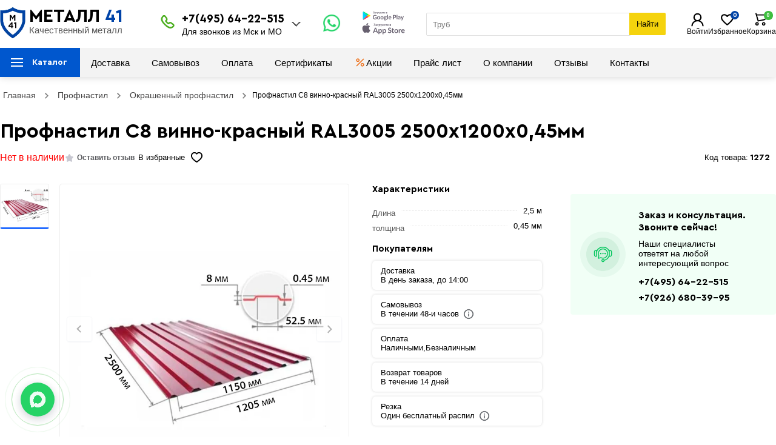

--- FILE ---
content_type: text/html; charset=UTF-8
request_url: https://metall41.ru/profnastil/profnastil-s8-vinno-krasnyj-ral3005-2500h1200h0-45mm
body_size: 17203
content:
<!DOCTYPE html>
<html lang="ru">
<head>
<meta name="viewport" content="width=device-width, initial-scale=1.0">
<meta name="robots" content="index, follow"> <meta charset="utf-8">
<meta name="apple-itunes-app" content="app-id=6752121004, app-argument=myURL">
<meta name="google-play-app" content="app-id=com.atanyan.metall41">
<link rel="icon" href="https://metall41.ru/favicon.svg" type="image/svg+xml">
<title>Профнастил С8 винно-красный  RAL3005 2500х1200х0,45мм, цена за лист, купить оптом и в розницу</title>
<meta name="description" content="Профнастил С8 винно-красный  RAL3005 2500х1200х0,45мм купить в Москве и области с доставкой. Вес: 11.85 кг., Длина: 2,5 м, толщина: 0,45 мм.">
<meta name="keywords" content="Профнастил С8 винно-красный  RAL3005 2500х1200х0,45мм">
<meta name="author" content="Masterweb LLC">
<meta property="og:type" content="website">
<meta property="og:url" content="https://metall41.ru/profnastil/profnastil-s8-vinno-krasnyj-ral3005-2500h1200h0-45mm">
<meta property="og:site_name" content="Металлобаза на 41км МКАД. База металлопроката в Москве с доставкой металла">
<meta property="og:image" content="">
<meta property="og:title" content="Профнастил С8 винно-красный  RAL3005 2500х1200х0,45мм, цена за лист, купить оптом и в розницу">
<meta property="og:description" content="Профнастил С8 винно-красный  RAL3005 2500х1200х0,45мм купить в Москве и области с доставкой. Вес: 11.85 кг., Длина: 2,5 м, толщина: 0,45 мм.">
<meta name="twitter:card" content="summary">
<meta name="twitter:site" content="Металлобаза на 41км МКАД. База металлопроката в Москве с доставкой металла">
<meta name="twitter:title" content="Профнастил С8 винно-красный  RAL3005 2500х1200х0,45мм, цена за лист, купить оптом и в розницу">
<meta name="twitter:description" content="Профнастил С8 винно-красный  RAL3005 2500х1200х0,45мм купить в Москве и области с доставкой. Вес: 11.85 кг., Длина: 2,5 м, толщина: 0,45 мм. ">
<meta name="twitter:image" content="">
<meta name="twitter:url" content="https://metall41.ru/profnastil/profnastil-s8-vinno-krasnyj-ral3005-2500h1200h0-45mm">	
<meta name="yandex-verification" content="90c8310147ac7252">
<meta name="google-site-verification" content="zv8b6aNvf9_Pr3xH1RZOTHcLBinXoeIgT9lJjskfEcc">
<meta name="p:domain_verify" content="35fe98aaca67137e55d67da36e05e273">
<meta name="theme-color" content="#000">
<meta property="og:locale" content="ru_RU">
<meta name="copyright" content="metall41.ru">
<meta name="image" content="">
<link rel="canonical" href="https://metall41.ru/profnastil/profnastil-s8-vinno-krasnyj-ral3005-2500h1200h0-45mm">
<link rel="preload" href="https://metall41.ru/css/fonts/cerapro-bold.woff2" as="font" crossorigin=""> 
<link rel="preload" href="https://metall41.ru/css/fonts/cerapro-bold.woff" as="font" crossorigin=""> 
<link rel="stylesheet" href="https://metall41.ru/css/style.css?v=2">
<script src="/js/jquery.min.js"></script>
</head>
<body>
<div class="main_header">
<div class="header" id="myHeader">
<div class="header_middle">
<div class="header_middle_center">
<div class="clients_info">
<div id="mySidenav" class="sidenav">
<button type="button"  aria-label="Закрыт" class="closebtn" onclick="closeNav()">×</button>
<ul>
<li class="nav_title_title">Клиентам</li>	
<li class="nav-item">
<a href="/page/dostavka" class="nav-link" title="Доставка">
<span class="mob_menu_svg">
<img src="/images/car.svg" loading="lazy" width="25" height="25" alt="Доставка">
</span>
Доставка</a>
</li>		
<li class="nav-item">
<a href="/page/samovyvoz" class="nav-link" title="Самовывоз">
<span class="mob_menu_svg">
<img src="/images/samovivoz.svg" loading="lazy" width="25" height="25" alt="Доставка">
</span>
Самовывоз</a>
</li> 
<li class="nav-item">
<a href="/page/oplata" class="nav-link" title="Оплата">
<span class="mob_menu_svg">
<img src="/images/pay.svg" loading="lazy" width="25" height="25" alt="Оплата">
</span>
Оплата</a>
</li> 
<li class="nav-item">
<a href="/page/obmen-i-vozvrat-tovara" class="nav-link" title="Обмен и возврат товара">
<span class="mob_menu_svg">
<img src="/images/vozvrat.svg" loading="lazy" width="25" height="25" alt="Возврат">
</span>
Обмен и возврат товара</a>
</li> 
<li class="nav-item">		 
<a href="/page/otzyvy-metall41" class="nav-link" title="Отзывы Робметаллсталь">
<span class="mob_menu_svg">
<img src="/images/otziv.svg" loading="lazy" width="25" height="25" alt="Возврат">
</span>
Отзывы о компании</a>
</li>
<li class="nav-item">
<a href="/offers" class="nav-link" title="Акции и скидки">
<span class="mob_menu_svg">
<img src="/images/akcii.svg" width="20" height="20" alt="Акции" loading="lazy">
</span>
Акции и скидки</a>
</li> 
<li class="nav-item">
<a href="/price-list" class="nav-link" title="Прайс лист">
<span class="mob_menu_svg">
<img src="/images/sert.svg" loading="lazy" width="25" height="25" alt="Оплата">
</span>
Прайс лист</a>
</li>
<li class="nav-item">		 
<a href="/sertifikati" class="nav-link" title="Сертификаты">
<span class="mob_menu_svg">
<img src="/images/sertifikat.svg" loading="lazy" width="25" height="25" alt="Оплата">
</span>
Сертификаты
</a>
</li>
<li class="nav-item">
<a href="/page/contact" class="nav-link" title="Контакты">
<span class="mob_menu_svg">
<img src="/images/location_web.svg" width="25" height="25" alt="Акции" loading="lazy">
</span>
Контакты
</a>
</li>
</ul>
<div class="ph_verev_mob_left">
<div class="phonn">
<div class="zakaz_title">Контакт-центр</div>
<p onclick="stat_call('p')">+7(495) 64-22-515</p>
<p onclick="stat_call('p')">+7(926) 680-39-95</p>
<p onclick="stat_call('p')">+7 (495) 133-62-41</p>
<div class="lozung"> График работы  <br>Пн-Пт. с 8:30 – 17:30  <br>Сб-Вс. с 9:00 – 17:00</div>
</div>
<div class="obr_icons">
<a href="https://wa.me/+74956422515" target="_blank" title="whatsapp" class="social_obr" onclick="stat_call('w')">
<img src="/images/watsup.webp" loading="lazy" width="25" height="25" alt="WhatsApp">
Написать WhatsApp
</a>
<a href="https://t.me/+74956422515" target="_blank" title="telegram" class="social_obr" onclick="stat_call('t')">
<img src="/images/tel.jpg" loading="lazy" width="25" height="25" alt="Telegram">
Написать Telegram
</a>
</div>
</div>
</div> 
<span class="clinets_icon" onclick="openNav()">
<svg width="24" height="24"><path fill="currentColor" d="M3 6a1 1 0 0 1 1-1h16a1 1 0 1 1 0 2H4a1 1 0 0 1-1-1Zm0 6a1 1 0 0 1 1-1h16a1 1 0 1 1 0 2H4a1 1 0 0 1-1-1Zm1 5a1 1 0 1 0 0 2h10a1 1 0 1 0 0-2H4Z"></path></svg>
</span>
<script>
function openNav() {
document.getElementById("mySidenav").style.width = "350px";
}
function closeNav() {
document.getElementById("mySidenav").style.width = "0";
}
</script>
</div>
<div class="logo_metall">
<a href="/" title="Металл 41">
<span class="log1"><img src="/images/logo.webp" width="42" height="53" loading="eager" fetchpriority="high" alt="Логотип "></span>
<span class="log2">МЕТАЛЛ <b>41</b></span>
<span class="log3">Качественный металл</span>
</a> 
</div> 
<div class="phone">
<div class="p_icon"> 
<img src="/images/phonr_mob.svg" loading="eager" fetchpriority="high" width="22" height="22" alt="Телефоны">
</div>
<div class="p_number">
<div id="pnlLogin">
<div class="house_category_title22">
<div class="til_bot">
<p onclick="stat_call('p')">+7(495) 64-22-515</p> 
<p class="c_b_text">Для звонков из Мск и МО</p>
</div>
<span></span></div> 
<div class="house_category_content22" style="display: none;">
<div id="guestForm">
<p>Заказ и консультация. Звоните сейчас!</p>	
<p onclick="stat_call('p')">+7 (495) 133-62-41	<p>	
<p onclick="stat_call('p')">+7(926) 680-39-95<p>
</div>
<div class="p_number1">
<i>E-mail:</i>info@metall41.ru 
</div>
<div class="p_number1">
<i>График работы:</i>Пн-Пт. с 8:30 – 17:30<br> Сб-Вс. с 9:00 – 17:00 
</div>
</div>
</div>
</div>
<script>
$(".house_category_title22").click(function(){
$(this).next(".house_category_content22").toggle();
if($(this).next(".house_category_content22").is(":visible")){
$(this).find("span").css({
"-webkit-transform": "rotate(-90deg)",
"-moz-transform": "rotate(-90deg)",
"-ms-transform": "rotate(-90deg)",
"-o-transform": "rotate(-90deg)",
"transform": "rotate(180deg)",
"background-position": "center"
})
}
else{
$(this).find("span").removeAttr("style");
}
})
</script>
</div>
<div class="card_rop"> 
<a href="https://wa.me/+74956422515" class="rob_what" target="blanck" title="Онлайн чат" onclick="stat_call('w')">
<img src="/images/watsup.webp" width="33" height="33" class="rob_what_icon" alt="watsup">
</a>
</div>
<div class="icon-btns-row">
<a href="https://play.google.com/store/apps/details?id=com.atanyan.metall41" class="icon-btn app-icon" target="_blank" title="Google">
<img src="/images/google.svg" width="75" height="15" alt="Акции" loading="lazy">
</a>
<a href="https://apps.apple.com/ru/app/metall41/id6752121004?platform=iphone" class="icon-btn icon-apple app-icon" target="blank" title="apple">
<img src="/images/ios.svg" width="75" height="19" alt="Акции" loading="lazy">
</a>
</div>
<div class="header-search">	
<input id="Search" type="search" name="search_text" class="search_input" placeholder="Например арматура ..." oninput="get_s_ress(this)" onkeyup="ent_detect(this,event)" autocomplete="off">
<button type="button" class="header-search__search-submit-btn" onclick="get_search_page(this)" aria-label="Найти">Найти</button>
<div class="search_five_res"></div>			
</div>
<div class="head_right">

<div class="profile f_hed">
            <a href="/login" title="Войти">
            <img src="/images/account.svg" width="25" height="25" alt="Войти" loading="eager" fetchpriority="high">
            <span>Войти</span>
        </a>
    </div>

<div class="favorit f_hed">
<a href="/favorite" title="Перейти в избранные">
<img src="/images/fav_new.svg" width="25" height="25" alt="Избранное" loading="eager" fetchpriority="high">
<span>Избранное</span>
</a>
<div class="com_count">0</div>				
</div>
<div class="cart ripple">
<div class="basket  shopping-cart">
<a href="/cart"  title="Корзина покупок">
<img src="/images/cart_mob.svg" width="25" height="25" alt="Корзина" loading="eager" fetchpriority="high">
<div class="cart_mod">
<span class="bas">Корзина</span>			 
<div class="totalSum">			
<span id="basketLineTotalAmount">
пуста</span>
</div>		
</div>				
</a><div class="cart_count">0</div>		
</div>
</div>
</div>
</div>
</div>
<div class="big_menu">
<div class="menu_center">
<div  class="mainmenu">
<ul class="main_menu">
<li class="header-nav__item">
<p class="header-nav__link hvr-underline-from-center gcccc">Каталог</p>
<ul class="submenu">
<li><a href="/armatura" style="background-image: url('https://metall41.ru/images/category/1647087455-1617354446-armatura.png') !important;" title="Арматура">Арматура</a>
 
<ul class="sub_sub_cat">
<li>
<a href="/armatura/armatura-riflenaya" title="Арматура рифленая">Арматура рифленая</a>
<ul class="sub_sub_sub_cat">
</ul>
</li>
<li>
<a href="/armatura/armatura-gladkaya" title="Гладкая арматура">Гладкая арматура</a>
<ul class="sub_sub_sub_cat">
</ul>
</li>
<li>
<a href="/armatura/armatura-kompozitnaya" title="Арматура композитная">Арматура композитная</a>
<ul class="sub_sub_sub_cat">
</ul>
</li>
</ul>
</li>
<li><a href="/provoloka-vyazalnaya" style="background-image: url('https://metall41.ru/images/category/1647253928-1617354461-provoloka-ok.png') !important;" title="Проволока вязальная">Проволока вязальная</a>
 
<ul class="sub_sub_cat">
</ul>
</li>
<li><a href="/homut-armaturnyj" style="background-image: url('https://metall41.ru/images/category/1678962847-1661256665-11.jpg') !important;" title="Хомуты для арматуры">Хомуты для арматуры</a>
 
<ul class="sub_sub_cat">
</ul>
</li>
<li><a href="/fiksator-armatury" style="background-image: url('https://metall41.ru/images/category/1647254236-2.webp') !important;" title="Фиксатор арматуры">Фиксатор арматуры</a>
 
<ul class="sub_sub_cat">
</ul>
</li>
<li><a href="/truba-profilnaya" style="background-image: url('https://metall41.ru/images/category/1647253886-1617354482-truba-profilnaya.png') !important;" title="Труба профильная">Труба профильная</a>
 
<ul class="sub_sub_cat">
<li>
<a href="/truba-profilnaya/kvadratnogo-secheniya" title="Квадратная труба">Квадратная труба</a>
<ul class="sub_sub_sub_cat">
</ul>
</li>
<li>
<a href="/truba-profilnaya/pryamougolnogo-secheniya" title="Прямоугольная труба ">Прямоугольная труба </a>
<ul class="sub_sub_sub_cat">
</ul>
</li>
</ul>
</li>
<li><a href="/truba-kruglaya" style="background-image: url('https://metall41.ru/images/category/1647254462-truba-vgp.png') !important;" title="Труба круглая">Труба круглая</a>
 
<ul class="sub_sub_cat">
<li>
<a href="/truba-kruglaya/truba-vgp" title="Труба ВГП">Труба ВГП</a>
<ul class="sub_sub_sub_cat">
</ul>
</li>
<li>
<a href="/truba-kruglaya/truba-vgp-ocinkovannye" title="Труба ВГП оцинкованная">Труба ВГП оцинкованная</a>
<ul class="sub_sub_sub_cat">
</ul>
</li>
</ul>
</li>
<li><a href="/zaglushki-dlya-trub" style="background-image: url('https://metall41.ru/images/category/1647254766-zaglushki.png') !important;" title="Заглушки для труб">Заглушки для труб</a>
 
<ul class="sub_sub_cat">
<li>
<a href="/zaglushki-dlya-trub/kvadratnye-zaglushki" title="Квадратные заглушки">Квадратные заглушки</a>
<ul class="sub_sub_sub_cat">
</ul>
</li>
<li>
<a href="/zaglushki-dlya-trub/pryamougolnye-zaglushki" title="Прямоугольные заглушки">Прямоугольные заглушки</a>
<ul class="sub_sub_sub_cat">
</ul>
</li>
<li>
<a href="/zaglushki-dlya-trub/kruglye-zaglushki" title="Круглые заглушки">Круглые заглушки</a>
<ul class="sub_sub_sub_cat">
</ul>
</li>
</ul>
</li>
<li><a href="/kvadrat-metallicheskij" style="background-image: url('https://metall41.ru/images/category/1647255265-kvadrat.png') !important;" title="Квадрат металлический">Квадрат металлический</a>
 
<ul class="sub_sub_cat">
</ul>
</li>
<li><a href="/ugolok-metallicheskij" style="background-image: url('https://metall41.ru/images/category/1647255004-ugolok.png') !important;" title="Уголок металлический">Уголок металлический</a>
 
<ul class="sub_sub_cat">
<li>
<a href="/ugolok-metallicheskij/ugolok-neravnopolochnyj" title="Уголок неравнополочный">Уголок неравнополочный</a>
<ul class="sub_sub_sub_cat">
</ul>
</li>
<li>
<a href="/ugolok-metallicheskij/ugolok-ravnopolochnyj" title="Уголок равнополочный">Уголок равнополочный</a>
<ul class="sub_sub_sub_cat">
</ul>
</li>
</ul>
</li>
<li><a href="/shveller" style="background-image: url('https://metall41.ru/images/category/1647255323-shveller.png') !important;" title="Швеллер">Швеллер</a>
 
<ul class="sub_sub_cat">
</ul>
</li>
<li><a href="/balka-dvutavrovaya" style="background-image: url('https://metall41.ru/images/category/1647255425-balka-dvutavrovaya.png') !important;" title="Двутавровая балка">Двутавровая балка</a>
 
<ul class="sub_sub_cat">
</ul>
</li>
<li><a href="/list" style="background-image: url('https://metall41.ru/images/category/1647255620-listovoj-prokat.png') !important;" title="Листовой прокат">Листовой прокат</a>
 
<ul class="sub_sub_cat">
<li>
<a href="/list/list-stalnoj-ocinkovannyj" title="Лист оцинкованный">Лист оцинкованный</a>
<ul class="sub_sub_sub_cat">
</ul>
</li>
<li>
<a href="/list/list-riflyonyj" title="Лист рифлёный">Лист рифлёный</a>
<ul class="sub_sub_sub_cat">
</ul>
</li>
<li>
<a href="/list/list-goryachekatanyj" title="Лист горячекатаный">Лист горячекатаный</a>
<ul class="sub_sub_sub_cat">
</ul>
</li>
<li>
<a href="/list/list-holodnokatanyj" title="Лист холоднокатаный">Лист холоднокатаный</a>
<ul class="sub_sub_sub_cat">
</ul>
</li>
<li>
<a href="/list/prosechno-vytyazhnoj-list" title="Просечно-вытяжной лист">Просечно-вытяжной лист</a>
<ul class="sub_sub_sub_cat">
</ul>
</li>
</ul>
</li>
<li><a href="/polosa-stalnaya" style="background-image: url('https://metall41.ru/images/category/1647255520-polosa.png') !important;" title="Полоса стальная">Полоса стальная</a>
 
<ul class="sub_sub_cat">
</ul>
</li>
<li><a href="/setka-metallicheskaya" style="background-image: url('https://metall41.ru/images/category/1647255799-setka.png') !important;" title="Сетка металлическая">Сетка металлическая</a>
 
<ul class="sub_sub_cat">
<li>
<a href="/setka-metallicheskaya/setka-svarnaya-ocinkovannaya-v-rulonah" title="Сетка сварная оцинкованная в рулонах ">Сетка сварная оцинкованная в рулонах </a>
<ul class="sub_sub_sub_cat">
</ul>
</li>
<li>
<a href="/setka-metallicheskaya/setka-svarnaya-v-kartakh" title="Сетка сварная в картах">Сетка сварная в картах</a>
<ul class="sub_sub_sub_cat">
</ul>
</li>
<li>
<a href="/setka-metallicheskaya/setka-rabica" title="Сетка рабица">Сетка рабица</a>
<ul class="sub_sub_sub_cat">
</ul>
</li>
<li>
<a href="/setka-metallicheskaya/svarnaya-setka-v-rulonah" title="Сетка сварная в рулонах">Сетка сварная в рулонах</a>
<ul class="sub_sub_sub_cat">
</ul>
</li>
<li>
<a href="/setka-metallicheskaya/setka-svarnaya-pvh" title="Сетка сварная ПВХ">Сетка сварная ПВХ</a>
<ul class="sub_sub_sub_cat">
</ul>
</li>
</ul>
</li>
<li><a href="/vintovaya-svaya" style="background-image: url('https://metall41.ru/images/category/1647256135-svai.png') !important;" title="Винтовые сваи ">Винтовые сваи </a>
 
<ul class="sub_sub_cat">
</ul>
</li>
<li><a href="/ogolovok-sv" style="background-image: url('https://metall41.ru/images/category/1677142208-1669794328-1591975733-n13.jpg') !important;" title="Оголовок СВ">Оголовок СВ</a>
 
<ul class="sub_sub_cat">
</ul>
</li>
<li><a href="/profnastil" style="background-image: url('https://metall41.ru/images/category/1647256329-profnastil.png') !important;" title="Профнастил ">Профнастил </a>
 
<ul class="sub_sub_cat">
<li>
<a href="/profnastil/profnastil-ocinkovannyj" title="Оцинкованный профнастил">Оцинкованный профнастил</a>
<ul class="sub_sub_sub_cat">
</ul>
</li>
<li>
<a href="/profnastil/okrashennyj-profnastil" title="Окрашенный профнастил">Окрашенный профнастил</a>
<ul class="sub_sub_sub_cat">
</ul>
</li>
</ul>
</li>
<li><a href="/beznapornye-asbestocementnye-truby" style="background-image: url('https://metall41.ru/images/category/1651829419-d2.jpg') !important;" title="Безнапорные асбестоцементные трубы">Безнапорные асбестоцементные трубы</a>
 
<ul class="sub_sub_cat">
</ul>
</li>
<li><a href="/inzhenernye-sistemy" style="background-image: url('https://metall41.ru/images/category/1647256790-otvody.png') !important;" title="Инженерные системы">Инженерные системы</a>
 
<ul class="sub_sub_cat">
<li>
<a href="/inzhenernye-sistemy/otvody-stalnye" title="Отводы стальные ">Отводы стальные </a>
<ul class="sub_sub_sub_cat">
</ul>
</li>
<li>
<a href="/inzhenernye-sistemy/otvody-ocinkovannye" title="Отводы оцинкованные">Отводы оцинкованные</a>
<ul class="sub_sub_sub_cat">
</ul>
</li>
<li>
<a href="/inzhenernye-sistemy/sgony-rezby" title="Сгоны, резьбы">Сгоны, резьбы</a>
<ul class="sub_sub_sub_cat">
</ul>
</li>
</ul>
</li>
<li><a href="/rashodnye-moterialy" style="background-image: url('https://metall41.ru/images/category/1679398422-ezgif-2-a658d53da3.jpg') !important;" title="Расходные материалы">Расходные материалы</a>
 
<ul class="sub_sub_cat">
<li>
<a href="/rashodnye-moterialy/elektrody" title="Электроды">Электроды</a>
<ul class="sub_sub_sub_cat">
</ul>
</li>
<li>
<a href="/rashodnye-moterialy/diski-po-metallu" title="Диски по металлу">Диски по металлу</a>
<ul class="sub_sub_sub_cat">
</ul>
</li>
<li>
<a href="/rashodnye-moterialy/diski-otreznye" title="Диски отрезные">Диски отрезные</a>
<ul class="sub_sub_sub_cat">
</ul>
</li>
<li>
<a href="/rashodnye-moterialy/aksesuary" title="Сварочные аксессуары">Сварочные аксессуары</a>
<ul class="sub_sub_sub_cat">
</ul>
</li>
</ul>
</li>
<li><a href="/ruchnye-instrumenty" style="background-image: url('https://metall41.ru/images/category/1693218343-1668853965-c2.jpg') !important;" title="Ручной инструмент ">Ручной инструмент </a>
 
<ul class="sub_sub_cat">
</ul>
</li>
<li><a href="/krepezh" style="background-image: url('https://metall41.ru/images/category/1693218353-1668853902-c6.jpg') !important;" title="Крепеж">Крепеж</a>
 
<ul class="sub_sub_cat">
<li>
<a href="/krepezh/samorezy" title="Саморезы кровельные ">Саморезы кровельные </a>
<ul class="sub_sub_sub_cat">
</ul>
</li>
<li>
<a href="/krepezh/petli" title="Петли">Петли</a>
<ul class="sub_sub_sub_cat">
</ul>
</li>
<li>
<a href="/krepezh/zadvizhki" title="Задвижки ">Задвижки </a>
<ul class="sub_sub_sub_cat">
</ul>
</li>
<li>
<a href="/krepezh/krepezhnyj-ugolok" title="Крепежный уголок ">Крепежный уголок </a>
<ul class="sub_sub_sub_cat">
</ul>
</li>
<li>
<a href="/krepezh/plastina-soedenitelnaya" title="Пластина соединительная">Пластина соединительная</a>
<ul class="sub_sub_sub_cat">
</ul>
</li>
<li>
<a href="/krepezh/ruchki" title="Ручки">Ручки</a>
<ul class="sub_sub_sub_cat">
</ul>
</li>
<li>
<a href="/krepezh/shajby" title="Шайбы">Шайбы</a>
<ul class="sub_sub_sub_cat">
</ul>
</li>
<li>
<a href="/krepezh/shpilki" title="Шпильки резьбовые">Шпильки резьбовые</a>
<ul class="sub_sub_sub_cat">
</ul>
</li>
<li>
<a href="/krepezh/gajki" title="Гайки ">Гайки </a>
<ul class="sub_sub_sub_cat">
</ul>
</li>
</ul>
</li>
</ul>	
</li>
</ul>
<ul class="second_ul">
<li>
<a href="/page/dostavka" class="menu_link" title="Доставка">
Доставка</a>
</li>				 
<li>
<a href="/page/samovyvoz" class="menu_link" title="Самовывоз">
Самовывоз</a>
</li> 
<li>
<a href="/page/oplata" class="menu_link" title="Оплата">
Оплата</a>
</li>
<li>
<a href="/sertifikati" class="menu_link" title="Сертификаты">
Сертификаты</a>
</li>
<li class="spec_icon">
<a href="/offers" class="menu_link" title="Акции">
<img src="/images/akcii.svg" width="20" height="20" alt="Акции" loading="lazy">
Акции</a>
</li>
<li>
<a href="/price-list" class="menu_link" title="Прайс лист">
Прайс лист</a>
</li>
<li>
<a href="/page/o-kompanii" class="menu_link" title="О компании">
О компании</a>
</li>
<li>
<a href="/page/otzyvy-metall41" class="menu_link" title="Отзывы">
Отзывы</a>
</li>
<li class="spec_icon1">
<a href="/page/contact" class="menu_link" title="Контакты">
Контакты</a>
</li>
</ul>
</div>
</div>
</div>
</div>
</div>

<div class="page">
<div class="page_center">

<div id="breadcrumbs">
<ul>
<li>
<a href="/" title="Главная"><span>Главная</span></a>
</li>
<li><span class="divider"></span></li>
<li>
<a href="https://metall41.ru/profnastil" title="Профнастил "><span>Профнастил </span></a>
</li>
<li><span class="divider"></span></li>
<li>
<a href="https://metall41.ru/profnastil/okrashennyj-profnastil" title="Окрашенный профнастил"><span>Окрашенный профнастил</span></a>
</li>
<li><span class="divider"></span></li>
<li><span>Профнастил С8 винно-красный  RAL3005 2500х1200х0,45мм</span></li>
</ul>
</div>

		<script type="application/ld+json">
		{
		"@context": "https://schema.org/",
		"@type": "BreadcrumbList",
		"itemListElement": [
		{
		"@type": "ListItem",
		"position":1,
		"name": "Главная",
		"item": "https://metall41.ru/"
		},			
				
		{
		"@type": "ListItem",
		"position":2,
		"name": "Профнастил ",
		"item": "https://metall41.ru/profnastil"
		},

		{
		"@type": "ListItem",
		"position":3,
		"name": "Окрашенный профнастил",
		"item": "https://metall41.ru/profnastil/okrashennyj-profnastil"
		},
				{
		"@type": "ListItem",
		"position":4,
		"name": "Профнастил С8 винно-красный  RAL3005 2500х1200х0,45мм",
		"item": "https://metall41.ru/profnastil/profnastil-s8-vinno-krasnyj-ral3005-2500h1200h0-45mm"
		}
		]
		}
		</script>

<div class="praduct_section">
<div class="pr_page_right">
	<div class="pr_title">
	<div class="title_left">
	<h1>Профнастил С8 винно-красный  RAL3005 2500х1200х0,45мм</h1>	
	</div>
	</div>
	
		<div class="pr_first_iamge_top">
		<div class="pr_first_iamge_top_bottom">
			
		<div class="noavailable"><span style="color:red"><i></i>Нет в наличии</span></div>
		
			<div class="all_chars"> 
<span class="t7" onclick="slide_to_comments()">
<img src="/images/no_rate.svg" width="17" height="17" alt="Нет оценок" loading="lazy">
<span>Оставить отзыв</span>
</span>
</div>
		   
		<div class="buy_more_than">Купили более <b>0</b> раз</div>		 
		 
		<div class="share_sec">
		<div class="fav_text_title">В избранные</div>
		<div class="add_favorite" onclick="add_to_favorite(this,'1272')">
		<div class="rc-tooltip-inner" role="tooltip"><span class="text-nowrap">Добавить в избранное</span></div>
		<svg  class="icon-svg" viewBox="0 0 22 20"><path fill-rule="evenodd" clip-rule="evenodd" d="M13.8655 2.50372C13.0022 2.82253 12.291 3.36031 11.9022 3.96508C11.7014 4.27743 11.359 4.46666 10.991 4.46868C10.6229 4.4707 10.2785 4.28525 10.0744 3.97513C9.68687 3.38634 8.97171 2.85412 8.09128 2.5363C7.21345 2.21942 6.29633 2.16127 5.5695 2.37218C3.96659 2.83734 3.01529 3.83275 2.5468 5.02772C2.06513 6.25631 2.07021 7.76815 2.55742 9.21935C2.85345 10.1011 3.51552 11.095 4.43054 12.1249C5.33375 13.1416 6.42311 14.1268 7.48844 14.9955C8.55092 15.8618 9.57174 16.5979 10.3278 17.1178C10.5767 17.2889 10.8193 17.4512 11.0015 17.5715C11.1771 17.4524 11.3648 17.2925 11.6034 17.1246C12.3427 16.6044 13.3439 15.8675 14.394 14.9999C15.4466 14.1303 16.5328 13.1422 17.4504 12.1205C18.3702 11.0964 19.0681 10.0959 19.4226 9.19481C19.9057 7.7381 19.9269 6.24093 19.4537 5.02737C18.9934 3.84707 18.031 2.8368 16.3161 2.34716L16.2964 2.34133C15.615 2.13275 14.7288 2.1849 13.8655 2.50372ZM11.5687 19.8136C12.0041 19.5358 12.4299 19.242 12.8525 18.9447C13.6241 18.4017 14.6727 17.6302 15.7777 16.7173C16.8802 15.8064 18.0546 14.7419 19.0697 13.6117C20.0745 12.4929 20.9773 11.2508 21.4693 9.98077C22.1615 8.1938 22.1852 5.99751 21.4894 4.21331C20.7694 2.36678 19.2604 0.887852 16.9196 0.216668C15.6873 -0.157536 14.3105 -0.019833 13.1156 0.421473C12.3456 0.705819 11.5978 1.1359 10.9746 1.69789C10.3488 1.14834 9.59901 0.727547 8.82621 0.448584C7.61585 0.0116638 6.2233 -0.123155 4.96654 0.241545C2.70874 0.89674 1.23036 2.37887 0.512507 4.20988C-0.192168 6.00727 -0.140272 8.06985 0.485153 9.93275C0.920081 11.2282 1.80663 12.4854 2.80338 13.6073C3.81194 14.7425 4.99749 15.81 6.1157 16.7218C7.23675 17.6359 8.30811 18.4081 9.0983 18.9515C9.53165 19.2494 9.96839 19.5441 10.4155 19.8207C10.5486 19.9031 10.7772 20.0017 11.0015 20C11.2202 19.9983 11.4346 19.8983 11.5687 19.8136Z"></path></svg>
		</div>
		</div>
		</div>


		<div class="pr_kanach_klor"> <span>Код товара: </span> <em>1272</em>  </div>
		</div>
	
	

 

<div class="pr_titl_bottom">
<div class="product-img" id="product-media">
  <div id="main-carousel" class="splide">
    
    <div class="splide__track">
      <ul class="splide__list">
        <!-- Слайд 0: главное фото -->
        <li class="splide__slide pr_first_iamge">
          <button type="button" data-fancybox="gallery0" class="gall_item" data-src="https://metall41.ru/images/product/1648799436.webp" aria-label="Фото">
            <img src="https://metall41.ru/images/product/1648799436.webp" alt="Профнастил С8 винно-красный  RAL3005 2500х1200х0,45мм" width="408" height="351" fetchpriority="high" class="first_image">
          </button>
        </li>

              </ul>
    </div>
  </div>

      <ul id="thumbnails" class="thumbnails">
      <li class="thumbnail" data-goto="0">
        <img src="https://metall41.ru/images/product/1648799436.webp" width="100" height="86" loading="lazy" alt="Фото данного продукта">
      </li>

          </ul>
  </div>

<!-- ===== JS: при клике по Play скрываем кнопку, убираем превью и вставляем iframe с autoplay ===== -->
<script>
(function(){
  // ===== Splide без зацикливания =====
  var splide;
  if (typeof Splide !== 'undefined') {
    splide = new Splide('#main-carousel', {
      type: 'loop',         // не loop
      lazyLoad: 'nearby',
      pagination: false,
      arrows: true
    });
    splide.mount();
  }

  // ===== Утилиты для видео-слайдов =====
  function stopVideoSlide(slideEl){
    if (!slideEl) return;
    var holder = slideEl.querySelector('.video-frame') || slideEl;

    // 1) удалить iframe, если есть
    var ifr = holder.querySelector('iframe');
    if (ifr) ifr.remove();

    // 2) показать превью (НЕ создаём заново, просто показываем)
    var thumb = holder.querySelector('.video-thumb');
    if (thumb) thumb.style.display = '';

    // 3) показать кнопку Play
    var btn = slideEl.querySelector('.video-big-play');
    if (btn) btn.style.display = '';
    
    // 4) сброс служебного класса
    slideEl.classList.remove('is-playing');
  }

  function stopAllVideos(){
    document.querySelectorAll('.pr_video_slide,[data-type="video"]').forEach(stopVideoSlide);
  }

  function startVideoSlide(slideEl){
    if (!slideEl) return;
    var holder = slideEl.querySelector('.video-frame') || slideEl;
    var already = holder.querySelector('iframe');
    if (already) return; // уже запущено

    var embed = slideEl.getAttribute('data-embed');
    if (!embed) return;

    // 1) скрыть превью и кнопку Play (но НЕ удалять превью!)
    var thumb = holder.querySelector('.video-thumb');
    if (thumb) thumb.style.display = 'none';
    var btn = slideEl.querySelector('.video-big-play');
    if (btn) btn.style.display = 'none';

    // 2) вставить iframe
    var src = embed + (embed.indexOf('?')>-1 ? '&' : '?') + 'autostart=1';
    var iframe = document.createElement('iframe');
    iframe.src = src;
    iframe.setAttribute('allow', 'autoplay; fullscreen; clipboard-write');
    iframe.setAttribute('frameborder', '0');
    iframe.setAttribute('allowfullscreen', 'true');
    iframe.style.width = '100%';
    iframe.style.height = '100%';
    // ВАЖНО: НЕ чистим holder.innerHTML — оставляем img внутри!
    holder.appendChild(iframe);
    slideEl.classList.add('is-playing');

    // 3) управление плеером Rutube (не переигрывать по завершении)
    function onMessage(ev){
      if (!ev || ev.source !== iframe.contentWindow || !ev.data) return;
      var msg;
      try { msg = JSON.parse(ev.data); } catch(e){ return; }
      if (!msg || !msg.type) return;

      if (msg.type === 'player:ready') {
        // на случай блокировки автозапуска — отправим play
        try {
          iframe.contentWindow.postMessage(JSON.stringify({ type: 'player:play', data: {} }), '*');
        } catch(e){}
      }

      // при завершении — остановить и вернуть превью
      if (msg.type === 'player:state' && (msg.data === 'ended' || msg.data === 'stop' || msg.data === 'paused_end')) {
        window.removeEventListener('message', onMessage, true);
        stopVideoSlide(slideEl);
      }
    }
    window.addEventListener('message', onMessage, true);
  }

  // ===== Поведение =====
  // Кнопка Play — запускаем
  document.addEventListener('click', function(e){
    var btn = e.target.closest('.video-big-play');
    if (!btn) return;
    var slideEl = btn.closest('.pr_video_slide,[data-type="video"]');
    if (!slideEl) return;
    e.preventDefault();
    e.stopPropagation();
    startVideoSlide(slideEl);
  }, true);

  // Клик по области видео — тоже запускаем (если ещё нет iframe)
  document.addEventListener('click', function(e){
    var wrap = e.target.closest('.video-slide-inner');
    if (!wrap) return;
    var slideEl = wrap.closest('.pr_video_slide,[data-type="video"]');
    if (!slideEl) return;
    if (!wrap.querySelector('iframe')) {
      e.preventDefault();
      startVideoSlide(slideEl);
    }
  }, true);

  // Клик по миниатюрам: СНАЧАЛА останавливаем все видео, потом листаем
  var thumbs = document.querySelectorAll('#thumbnails .thumbnail');
  thumbs.forEach(function(li){
    li.addEventListener('click', function(e){
      e.preventDefault();
      stopAllVideos();                      // удалит iframe и покажет превью везде (в т.ч. на клонах)
      var idx = parseInt(li.getAttribute('data-goto'), 10);
      if (!isNaN(idx) && splide) splide.go(idx);
      // при повторном заходе на видео превью уже видно (мы его не удаляли)
    });
  });

  // Клик по стрелкам: останавливаем немедленно (до движения)
  document.addEventListener('click', function(e){
    if (e.target.closest('.splide__arrow')) {
      stopAllVideos();
    }
  });

  // Любая смена слайда (стрелки/свайп) — подстраховка: ещё раз остановить
  if (splide) {
    splide.on('moved', function(){
      stopAllVideos();
    });
  }
})();
</script>









	<div class="pr_dev_big_big">
<div class="pr_dev_big">




<!-- === /Variations block === -->




<div class="params_top"> 
<div class="attr_title">Характеристики</div>
<ul>

		<li class="attr1"> <span>Длина</span> <b>2,5 м</b> </li>
		<li class="attr1"> <span>толщина</span> <b>0,45 мм</b> </li>
		 




</ul>
</div>
<div class="pr_dev">
<div class="attr_title">Покупателям</div>
<div class="pr_dev_1">
			<div class="params-item-title"> 
			<span class="params-title stroy_call_sam">Доставка </span>
			</div>
			<div class="params-item-value"><span class="delivery-date hatu23">В день заказа, до 14:00 </span>
			</div>
			</div>
			 
			<div class="pr_dev_1">
			<div class="params-item-title">
			<span class="params-title">Самовывоз </span></div><div class="params-item-value"><span class="delivery-date spec_harcakan">В течении 48-и  часов</span>
			<div class="form__info-box pa"><span class="form__info sprite db"> </span><div class="form__info-txt fs11 pa">По истечению 48-и часов с момента оформления заказа, наличие товара уточняйте у менеджеров отдела продаж. Для быстрого доступа укажите номер заказа.</div></div>
			</div>
			</div>
			
			 <div class="pr_dev_1">
			<div class="params-item-title">
			<span class="params-title stroy_call_sam">Оплата </span>
			</div>
			<div class="params-item-value"><span class="delivery-date">Наличными,</span><span class="delivery-date">Безналичным</span> </div>
			</div>
			 
			 <div class="pr_dev_1">
			<div class="params-item-title">
			<span class="params-title">Возврат товаров </span>
			</div>
			<div class="params-item-value"><span class="delivery-date">В течение 14 дней</span></div>
			</div>
			 
			<div class="pr_dev_1">
			<div class="params-item-title">
			<span class="params-title">Резка </span></div><div class="params-item-value"><span class="delivery-date spec_harcakan">Один бесплатный распил</span> 
			<div class="form__info-box pa"><span class="form__info sprite db"> </span><div class="form__info-txt fs11 pa">В случае необходимости дополнительного распила, обращайтесь к менеджерам отдела продаж.</div></div>
			</div>
			</div>			 
			</div>
				 
			<div class="_29-a1"> 		
		<div class="_29-a4">
		<div>
		Всвязи с отсутствием товара, по факту поступления цена на данный товар может быть изменена
		</div>
		</div>
		</div>
			

</div>

<div class="params">

		
			 
			

<div class="info-box shadow-none">
		<span class="info-box-icon">
		<img src="/images/operator.svg" loading="lazy" width="75" height="75" alt="Звоните">
		</span>
		<div class="info-box-content">
		 <h2 class="info-box-number">Заказ и консультация. Звоните сейчас!</h2> 
		<span class="info-box-text">Наши специалисты ответят на любой интересующий вопрос</span>		 
		<a href="tel:+74956422515" class="call_button" onclick="stat_call('p')">+7(495) 64-22-515</a>
		<a href="tel:+79266803995" class="call_button" onclick="stat_call('p')">+7(926) 680-39-95</a>
		</div>
		</div> 

		 


<div class="all_kg" data-pm="11.85" data-pr="<br />
<b>Warning</b>:  Undefined variable $taki_gin in <b>/var/www/www-root/data/www/metall41.ru/templates/product.php</b> on line <b>911</b><br />
" data-typ="1"></div>
</div>
</div>
</div>

<div class="page_product">


	<div class="tab-wrap">
	
	<input type="radio" id="tab4" name="tabGroup2" class="tab" checked="">
	<label for="tab4">С этим товаром покупают</label>
	
	<input type="radio" id="tab5" name="tabGroup2" class="tab">
	<label for="tab5">Описание</label>
	
	<input type="radio" id="tab6" name="tabGroup2" class="tab">
    <label for="tab6" onclick="get_xuxlo()">Оплата и доставка</label>

    <input type="radio" id="tab7" name="tabGroup2" class="tab">
    <label for="tab7" onclick="get_dos()">Самовывоз</label>

    <input type="radio" id="tab8" name="tabGroup2" class="tab">
    <label for="tab8" onclick="get_revyu()">Отзывы Металл41</label>
	
	
	
	
	
	<div class="tab__content">
	<div class="tokyo">
	<div class="sop_list">
</div> 
	</div>
	</div>
	<div class="tab__content">
	<div class="description_product">

<p class="img_no_marg"><img alt="Фото" src="/images/product/1648799436.webp" width="500" height="482"  loading="lazy" class="pr_im_desc"></p>
<script>
var cat_id = 1272;
</script>
<p>Условия доставки и цены на товар Профнастил С8 винно-красный  RAL3005 2500х1200х0,45мм из категории
	<a href="https://metall41.ru/profnastil/okrashennyj-profnastil" title="Окрашенный профнастил">Окрашенный профнастил</a>
, действительны в Москве и области. Наши профессиональные менеджеры обработают заказ и свяжутся с Вами для согласования условий доставки или самовывоза. График работы
Пн-Сб с 9:00 – 19:00. Погрузка бесплатно, независимо от веса или объема товара.</p>
<p>Для приобретения данной позиции, кликните мышкой добавить <b>«В корзину»</b> или нажмите на кнопку <b>«Быстрый заказ»</b>.Также можете купить позвонив по телефону:<br> +7(495) 64-22-515</p>
<p>Для оптовых покупателей расчет проводится индивидуально.</p>
<p>Приобретая товар в нашей металлобазе Металл41, Вы можете не беспокоиться за качество – поставляется напрямую от производителя и имеет сертификат соответствия качеству ГОСТ.</p>
<h3>Характеристики товара</h3>
<ul class="pr_gen_text">
<li class="attr1"> <span>Длина</span> <b>2,5 м</b> </li>
<li class="attr1"> <span>толщина</span> <b>0,45 мм</b> </li>
<li class="attr1"><span>Метров в 1 тонне</span><b>211 м</b></li>            
<li class="attr1"><span>Количество штук в 1 тонне</span><b>≈ 84 шт</b></li>
<li class="attr1"><span>Вес одной штуки (2.5 м)</span><b>11.85 кг</b></li>
		
</ul>
 
<small class="not_rob_pr">Информация о технических характеристиках, комплекте поставки, стране изготовления, внешнем виде и цвете товара носит справочный характер и основывается на последних доступных к моменту публикации сведениях</small>
</div>    
	</div>
	<div class="tab__content">
	<div class="second1 obshi_info" id="second1">
	<div id="xuxullo">	
	
	</div>
	</div>      
	</div>
	<div class="tab__content">
	<div id="dostav22">

	</div>
	</div>
	<div class="tab__content">
	<div class="big_otziv_mirmetall" id="second2">

	</div>	
	</div>
	</div>

 
  
	 

</div>

<link rel="stylesheet" href="/css/splide.min.css">
	<script src="/js/splide.min.js"></script>
<div class="product_otzivi" id="scr_pr_otzv">

<div class="pr_left_otziv_blok">
<div class="pr_otz_top">
<div class="inner_rob">
<div class="inner_spec">
<h2>Отзывы к товару -  Профнастил С8 винно-красный  RAL3005 2500х1200х0,45мм</h2>
<div class="qG7fV6">
<div class="ZBcpd6">

<div class="rating-wrapper">
 
<div class="rev_no_star_big">
<img src="/images/nocolor.jpg" width="130" height="22" alt="Отзывов еще нет" loading="lazy">
</div>
</div>
</div> 
<p class="rob_no_rev">
Отзывов еще нет. Оставьте первый
</p> <p class="rob_no_rev_text">
Поделитесь мнением, чтобы помочь другим покупателям в выборе. 
</p>
</div>
</div>
</div>
</div>
</div>
<div class="pr_right_otziv_blok">
<div class="product_otziv_napisat">
<div class="pr_rate_block">
<div class="pr_rate_rev_count not_rev_yeat"><img src="/images/no_rate.svg" width="17" height="17" alt="Нет оценок" loading="lazy">
<span>Нет оценок</span></div></div>
<div class="pr_parm_bottom">
<button type="button" onclick="get_write_review_cont(this,1272)" class="one_click" aria-label="Написать отзыв">Написать отзыв</button>
</div>

<div class="write_review_policy_block22">
Отзывы могут оставлять только те, кто купил товар. Так мы формируем честный рейтинг</div>
<div class="write_review_policy_block">
<button type="button" onclick="get_review_terms()">Правила публикации</button>
</div>
</div>

</div>
</div>

  <section class="product_faq_block" id="productFaq">

<div class="faq_head_big">
 <div class="faq_head_bottom">
    <h3 class="faq_title">Вопросы и ответы к товару</h3>
 
	</div>
  <div class="faq_head">
 
    <div class="faq_actions">
          </div>
  </div>

  <div class="faq_list" id="faqList">
          <div class="faq_empty">Пока нет опубликованных вопросов и ответов.</div>
      </div>
 </div>
 <div class="pr_right_otziv_blok">
 <div class="product_otziv_napisat">
	<div class="_8I9dAP"> 
	<p class="faq_text_top">Нужна помощь?</p>
	<button type="button" class="faq_btn faq_btn_secondary" id="faqAskToggle">
        Задать вопрос
      </button>
	<p class="faq_text">Задайте вопрос – вам ответит наш эксперт или представитель бренда</p>
	</div>
      
</div>
</div>
  <!-- Форма скрыта -->
  <div class="faq_form_wrap" id="faqFormWrap" hidden>
    <div class="faq_form_head">
      <h3 class="faq_form_title">Напишите свой вопрос по товару</h3>
      <button type="button" class="faq_close" id="faqAskClose" aria-label="Закрыть"></button>
    </div>

    <form id="faqForm" class="faq_form">
      <input type="hidden" name="product_id" value="1272">
      <input type="text" name="website" value="" autocomplete="off" tabindex="-1" aria-hidden="true" style="position:absolute;left:-9999px;">

      <div class="faq_grid">
        <label class="faq_field">
          <span>Имя *</span>
          <input type="text" name="name" required placeholder="Ваше имя" autocomplete="name">
        </label>

        <label class="faq_field">
          <span>Email *</span>
          <input type="email" name="email" required placeholder="Email" autocomplete="email">
        </label>
		
      </div>
<p class="privesy1">Заполните, чтобы получать ответы на ваш вопрос. Ваша электронная почта не будет видна другим пользователям</p>
      <label class="faq_field">
        <span>Вопрос *</span>
        <textarea name="question" required placeholder="Напишите вопрос ..." rows="4"></textarea>
      </label>

      <div class="faq_form_actions">
        <button type="submit" class="faq_btn faq_btn_primary">Отправить</button>
        <span id="faqMsg" class="faq_msg"></span>
      </div>
 
      <div class="faq_note">
	  <p class="privesy">Нажимая кнопку «Отправить», я принимаю условия Пользовательского соглашения и даю своё согласие на 
	обработку моих персональных данных.</p>
        Публикация вопроса после модерации. Мы отвечаем в рабочее время.
      </div>
    </form>
  </div>

</section>


<div class="takje">Похожие товары</div>
<div id="items" class="cart-table singgg"></div>
</div>
</div>
</div>

</div>
 
<script>
var splide = new Splide( '#main-carousel', {
pagination: true,
lazyLoad: 'nearby',
preloadPages: 1,
perPage: 1,
autoplay: true,
} );
var thumbnails = document.getElementsByClassName( 'thumbnail' );
var current;
for ( var i = 0; i < thumbnails.length; i++ ) {
initThumbnail( thumbnails[ i ], i );
}
function initThumbnail( thumbnail, index ) {
thumbnail.addEventListener( 'click', function () {
splide.go( index );
} );
}
splide.on( 'mounted move', function () {
var thumbnail = thumbnails[ splide.index ];
if ( thumbnail ) {
if ( current ) {
current.classList.remove( 'is-active' );
}
thumbnail.classList.add( 'is-active' );
current = thumbnail;
}
} );
splide.mount();
</script>
<script>
window.smoothScroll = function(target) {
    var scrollContainer = target;
    do { //find scroll container
        scrollContainer = scrollContainer.parentNode;
        if (!scrollContainer) return;
        scrollContainer.scrollTop += 1;
    } while (scrollContainer.scrollTop == 0);
    
    var targetY = 0;
    do { //find the top of target relatively to the container
        if (target == scrollContainer) break;
        targetY += target.offsetTop;
    } while (target = target.offsetParent);
    
    scroll = function(c, a, b, i) {
        i++; if (i > 30) return;
        c.scrollTop = a + (b - a) / 30 * i;
        setTimeout(function(){ scroll(c, a, b, i); }, 20);
    }
    // start scrolling
    scroll(scrollContainer, scrollContainer.scrollTop, targetY, 0);
}
</script>
<script>
function get_xuxlo(){
	$("#xuxullo").html('<img class="load_gif" src="/images/loading.gif">');
	jQuery.post('https://metall41.ru/ajax.php', {
		action 	: 'prod_xuxullo'
	},function(data){
		setTimeout(function() { 
			$("#xuxullo").html(data);
		}, 700);
	})
}
function get_revyu(){
	$("#second2").html('<img class="load_gif" src="/images/loading.gif">');
	jQuery.post('https://metall41.ru/ajax.php', {
		action 	: 'prod_otzivi'
	},function(data){
		setTimeout(function() {
		$("#second2").html(data);
		}, 700); 
	})
}
function get_dos(){
	$("#dostav22").html('<img class="load_gif" src="/images/loading.gif">');
	jQuery.post('https://metall41.ru/ajax.php', {
		action 	: 'get_dos'
	},function(data){
		setTimeout(function() {
		$("#dostav22").html(data);
		}, 700);
		 
	})
}
</script>

<script>
var aaaaa = 'pr';
</script>
<footer>
<div class="footer-colophon-wrapper">
<div class="fottww">
<div class="footer_bottom">
<div class="flinks"> 
<div class="logo_metall_footer">
<a href="https://metall41.ru" title="Металл 41">
<span class="log1_f"><img src="/images/logo.webp" class="lazyload" width="60" height="75" alt="Логотип"></span>
<span class="log2_f">МЕТАЛЛ <b>41</b></span>
<span class="log3_f">Качественный металлопрокат</span>
</a> 
</div>
 
<div class="sc-ekboDZ cYxOGz"><div class="sc-btdgZA dNdkcH">
<a href="https://apps.apple.com/ru/app/metall41/id6752121004?platform=iphone" title="App Store" target="_blank" class="sc-gGmIRh sc-hTZrWc dfsDm gIoqJs">
<img src="/images/ios_footer.svg" loading="lazy" width="140" height="42" alt="you">
</a>
<a href="https://play.google.com/store/apps/details?id=com.atanyan.metall41" title="Google Play" target="_blank" class="sc-gGmIRh sc-hTZrWc dfsDm gIoqJs">
<img src="/images/google_footer.svg" loading="lazy" width="140" height="42" alt="you">
</a></div>
</div>
<div class="footer-social">
<ul class="social-btn-row">
<li>
<a href="https://ru.pinterest.com/metall41/" target="_blank" title="pinterest" class="social-btn">
<img src="/images/pinterest.svg" loading="lazy" width="22" height="22" alt="pinterest">
</a>
</li>
<li>
<a href="https://vk.com/metall41" target="_blank" title="vk" class="social-btn">
<img src="/images/vk.svg" loading="lazy" width="22" height="22" alt="vk">
</a>
</li>
<li>
<a href="https://rutube.ru/channel/13340525/" target="_blank" title="Rutub" class="social-btn">
<img src="/images/rutub.svg" loading="lazy" width="22" height="22" alt="Rutub">
</a>
</li>
</ul>
</div>
</div>
</div>
<div class="contact_i">
<p class="flink_t">Наши контакты </p>
<div class="con_ad_fot">  Россия, Москва, МКАД, 41-й километр, строй-рынок "Мельница"</div>
<div class="ph_verev">
<div class="phonn">
<p onclick="stat_call('p')">+7 (495) 133-62-41</p>
<p onclick="stat_call('p')">+7(495) 64-22-515</p>
<p onclick="stat_call('p')">+7(926) 680-39-95</p>
</div>
</div>
<a href="mailto:info@metall41.ru" class="met_em"> info@metall41.ru</a> 
<div class="rejimrabot">
<p>Режим работы:</p>
<em>Пн-Пт. с 8:30 – 17:30</em>
<em>Сб-Вс. с 9:00 – 17:00 </em>
</div>
</div> 
<div class="footer_det_links_big">
<div class="footer_det_links for_mob_al2">
<div class="fot_menu_title">Клиентам</div>
<a href="/page/dostavka" title="Доставка">Доставка</a>
<a href="/page/samovyvoz" title="Самовывоз">Самовывоз</a>
<a href="/page/oplata" title="Оплата">Оплата</a>	 
<a href="/page/obmen-i-vozvrat-tovara" title="Возврат товара">Возврат товара</a> 
<a href="/price-list" title="Прайс лист">Прайс лист</a>
<a href="/page/o-kompanii" title="О компании">О компании</a>
<a href="/news" title="Новости">Новости</a>
<a href="/page/contact" title="Контакты и реквизиты">Контакты и реквизиты</a>
</div>
<div class="footer_det_links for_mob_al">
<div class="fot_menu_title">Правовая информация</div>
<a href="/page/politika-bezopasnosti" title="Политика конфиденциальности">Политика конфиденциальности</a>
<a href="/page/polzovatelskoe-soglashenie" title="Пользовательское соглашение">Пользовательское соглашение</a>
<a href="/page/pravila-primeneniya-rekomendatelnyh-tehnologij" title="Правила применения рекомендательных технологий">Правила применения рекомендательных технологий</a>	 
<a href="/page/pravila-torgovli" title="Правила торговли">Правила торговли</a> 
<a href="/page/dogovor-oferty" title="Договор оферты">Договор оферты</a>  
</div>
</div>
</div>
<div class="copyright">		
<div class="copy_middle">
<div class="payments-col">
<div class="icon-btns_footer">
<div class="masterkassa">Работаем с системой  <a href="https://masterkassa.com/" target="blank" title="Торговля, склад, производства в облаке">Мастеркасса</a> </div>
</div>
</div>		
<p class="right1">© Москва 2002-2026 Все права защищены. Все торговые марки принадлежат их владельцам. 
При полном или частичном использовании материалов с сайта ссылка на источник обязательна. Разработка и проектирование сайта <a href="https://masterweb.am" target="blank" title="Разработка и продвижение сайта">ООО "Мастервеб"</a></p>
</div>
</div>
</div>	
</footer>
<link rel="stylesheet" href="/css/splide.min.css">
<script src="/js/my_script.js?v=1" async></script> 
<script src="/js/fab.js"></script>
<script src="/js/pr.js" async></script>
 <script src="/js/fancybox.umd.js" async=""></script>
 <link rel="stylesheet" href="/css/fancybox.css">
<link rel="stylesheet" href="/css/jquery.fancybox.min.css">
<script src="/js/jquery.fancybox.min.js"></script>
<script src="https://metall41.ru/js/modernizr.js"></script>  
<script src="https://metall41.ru/js/jquery.menu-aim.js"></script>
<script src="https://metall41.ru/js/main.js"></script> 
<script src="/js/jquery.maskedinput.min.js"></script>
<script>
$(function(){
$(".o_phone").mask("+7 (999) 999 99 99");
$(".o_phone1").mask("+7 (999) 999 99 99");
});
</script>
<script>
window.onscroll = function() {myFunction()};
var header = document.getElementById("myHeader");
var sticky = header.offsetTop;
function myFunction() {
if (window.pageYOffset > sticky) {
header.classList.add("sticky");
} else {
header.classList.remove("sticky");
}
}
</script>
<!-- Yandex.Metrika counter -->
<script>
(function(m,e,t,r,i,k,a){m[i]=m[i]||function(){(m[i].a=m[i].a||[]).push(arguments)};
m[i].l=1*new Date();
for (var j = 0; j < document.scripts.length; j++) {if (document.scripts[j].src === r) { return; }}
k=e.createElement(t),a=e.getElementsByTagName(t)[0],k.async=1,k.src=r,a.parentNode.insertBefore(k,a)})
(window, document, "script", "https://mc.yandex.ru/metrika/tag.js", "ym");

ym(88098008, "init", {
clickmap:true,
trackLinks:true,
accurateTrackBounce:true,
webvisor:true
});
</script>
<noscript><div><img src="https://mc.yandex.ru/watch/88098008" style="position:absolute; left:-9999px;" alt="yandex"></div></noscript>
<!-- /Yandex.Metrika counter -->
<div id="showroom" style="display: none; width: 100%; max-width: 460px;">
<div class="popup_content">
<div class="popup_body kupitodin">
<div class="odin_title">Перезвоните мне</div>
<div class="popup_row">
<input type="text" name="p_name" placeholder="Ваше имя..." class="popup_inp pop_name">
</div>
<div class="popup_row">
<input type="text" name="p_phone" placeholder="+7 (___) ___-__-__" class="popup_inp pop_phone o_phone">
</div>
<button type="button" class="p_send_butt" onclick="pop_send_zzvanok(this)" aria-label="Отправить">Отправить</button>
<div class="takje_p">Также вы можете сэкономить время, позвонив нам прямо сейчас:</div>
<div class="p_number_odin">
<p onclick="stat_call('p')">+7 (495) 133-62-41</p><p onclick="stat_call('p')">+7(495) 64-22-515</p>
</div>
<div class="p_popup_result"></div>
</div>
</div>
</div>
<div id="showroom_pop_cart33" style="display: none; width: 333px;"> 
<div class="added_to_cart">
<div class="add_cart_title"> Товар успешно добавлен в корзину </div>
<button type="button" data-fancybox-close="" class="fancybox-button fancybox-close-small" aria-label="Close">
<svg viewBox="0 0 24 24"><path d="M13 12l5-5-1-1-5 5-5-5-1 1 5 5-5 5 1 1 5-5 5 5 1-1z"></path></svg>
</button>
<div class="added_cart_tovar"></div>
<a href="/cart" class="to_the_cart ripple" title="Корзина">Оформить заказ</a>
<button type="button" data-fancybox-close="" class="cl_added_cart" aria-label="Продолжить">Продолжить покупки</button>
</div>
</div>
<div id="showroom_pop_cart44" style="display:none; width: 350px;text-align: center;">
<span>Товар успешно добавлен в корзину</span>
<button type="button" data-fancybox-close="" class="fancybox-button fancybox-close-small" aria-label="Close">
<svg viewBox="0 0 24 24"><path d="M13 12l5-5-1-1-5 5-5-5-1 1 5 5-5 5 1 1 5-5 5 5 1-1z"></path></svg>
</button>
<div class="added_cart_tovar"></div>
<a href="/cart" class="to_the_cart ripple" title="Корзина">Оформить заказ</a>
<button type="button" data-fancybox-close="" class="cl_added_cart" aria-label="Продолжить">Продолжить покупки</button>
</div>
<div id="showroom_pop_cart22" style="display: none; width: 333px;">				 
<div class="added_to_cart">
<div class="add_cart_title"> Товар успешно добавлен в корзину </div>
<button type="button" data-fancybox-close="" class="fancybox-button fancybox-close-small" aria-label="Close">
<svg viewBox="0 0 24 24"><path d="M13 12l5-5-1-1-5 5-5-5-1 1 5 5-5 5 1 1 5-5 5 5 1-1z"></path></svg>
</button>
<div class="added_cart_tovar"></div>
<a href="/cart" class="to_the_cart ripple" title="Корзина">Оформить заказ</a>
<button type="button" data-fancybox-close="" class="cl_added_cart" aria-label="Продолжить">Продолжить покупки</button>
</div>
</div>

<script>
(function(){
  const input = document.querySelector('.search_input');
  if (!input) return;

  const phrases = [
    "Арматура", "Арматура 12 ","Труба профильная", "Труба 40 20", "Винтовая свая", /* … */ "Полоса стальная"
  ];
  let pi = 0, ci = 0, tmr, pTmr;

  function typeChar() {
    if (document.activeElement === input || input.value.trim()) return;
    const ph = phrases[pi];
    input.placeholder = ph.slice(0, ++ci);
    if (ci >= ph.length) {
      clearInterval(tmr);
      pTmr = setTimeout(() => {
        ci = 0; pi = (pi+1)%phrases.length; startTyping();
      }, 1000);
    }
  }

  function startTyping() {
    clearInterval(tmr);
    tmr = setInterval(typeChar, 100);
  }

  function stopTyping() {
    clearInterval(tmr);
    clearTimeout(pTmr);
    input.placeholder = input.dataset.placeholder;
  }

  // Сохраняем оригинальный плейсхолдер
  document.addEventListener('DOMContentLoaded', () => {
    input.dataset.placeholder = input.placeholder;
    startTyping();
  });
  input.addEventListener('focus',  stopTyping);
  input.addEventListener('input',  stopTyping);
  input.addEventListener('blur', () => {
    if (!input.value.trim()) startTyping();
  });
})();
</script>

<div id="fab-wrap" style="display:block">
  <div class="fab-btn fab-appear" id="fabMainBtn">
    <img id="fabIcon" src="/images/whatsapp.png" alt="icon" width="28" style="opacity:0">
  </div>
  <div class="fab-menu" id="fabMenu"></div> <!-- пусто изначально -->
</div>
 <script src="//code.jivo.ru/widget/uvh7n3ZYlP" async></script>
 
</body>
</html>

--- FILE ---
content_type: text/css
request_url: https://metall41.ru/css/style.css?v=2
body_size: 49634
content:
.footer_menu a:hover,.news_content a:hover,.title:hover {
    text-decoration: underline
}

.search__img img {
    height: auto;
    width: 100%;
}

.search__img .pop_nkar {
    width: 100%;
}

.search__img button {
    cursor: pointer;
}

.search__img button:hover {
    opacity: 0.7;
}
.wrk_svg img {
 
    width: 16px;
}
 .mi_hat_div .product_block {
    width: 100%;
}

.filial-item__coordinates {
    position: relative;
    margin: 18px 0px 0px 27px;
}

.links.rL img {
    width: 20px;
    height: auto;
    margin-right: 7px;
}
.uk-grid {
    display: flex;
    margin-top: 31px;
    justify-content: space-between;
    align-items: stretch;
    align-content: space-between;
    width: 100%;
    flex-wrap: wrap;
}
.filial-item.uk-first-column {
    width: 32.5%;
    box-shadow: 0 7px 17.5px #0000000d;
    background: #fff;
    padding-bottom: 0;
    border-radius: 5px;
    overflow: hidden;
    font-size: 14px;
}
.filial-item__address {
    margin: 18px 18px 15px 20px;
    font-size: 14px;
    display: flex;
}
.filial-item__address img {
    
    width: 23px;
    margin-right: 3%;
}
.sz_adress {
    width: 100%;
    font-weight: 500;
    font-size: 14px;
}
.wrk_big {
    display: flex;
    align-items: center;
    margin-left: 6%;
}
.wrk_svg {
    display: flex;
    height: 24px;
    align-items: center;
}
.uk-h3 {
    margin: 0px 12px 0px;
    font-size: 13px;
    font-weight: 600;
}
.leader-list {
    margin-left: 5%;
    margin-right: 6%;
}
.leader-list li {
    border-bottom: 1px dashed #eee;
    display: flex;
    align-items: center;
    justify-content: space-between;
    font-size: 13px;
    margin-bottom: 7px;
}
.leader-list li span {
    position: relative;
    background: #fff;
    top: 9px;
    font-weight: 600;
    font-size: 14px;
    padding-right: 6px;
    padding-left: 5px;
}
.uk-leader-fill {
    top: 0px !important;
    padding-left: 0px !important;
    font-weight: 400 !important;
    font-size: 14px;
}
.filial-item__phone {
    margin: 27px 0px 14px 27px;
    color: #000;
    display: flex;
    flex-wrap: wrap;
    align-items: stretch;
}
.icon.icon-phone {
    margin-right: 3%;
}
.icon.icon-phone img {
    
    width: 15px;
}
.filial-item__phone a {
    color: #000;
    font-size: 16px;
    font-weight: 500;
    margin: 0px 0px 6px;
}
.splide__list li button img {
    width: 100%;
    height: 100%;
    object-fit: cover;
}
.socials-inner-wrapper {
    display: flex;
    justify-content: space-between;
    width: 100%;
    align-items: flex-start;
    flex-wrap: wrap;
    padding: 40px 31px 10px 31px;
}
.socials-item {
    display: flex;
    align-items: flex-start;
    width: 100%;
    margin-bottom: 30px;
    justify-content: flex-start;
    gap: 15px;
}
.socials-item-icon {
    background: #f4f6f9;
    display: flex;
    color: #6f7682;
    border-radius: 7px;
    padding: 19px;
    margin-bottom: 12px;
}
.socials-outer-wrapper svg {
    width: 25px;
    height: 23px;
    fill: currentColor;
}
.socials-item-inner {
    display: flex;
    align-items: center;
    width: 100%;
    flex-wrap: wrap;
    justify-content: flex-start;
}
.socials-item-title {
    font-size: 16px;
    font-weight: 500;
    width: 100%;
    display: flex;
    justify-content: flex-start;
}
.filial-item__coordinates:before {
    width: 14px;
    height: 14px;
    position: absolute;
    content: '';
    left: 0;
    top: 3px;
    background: url(images/coordinates.svg) no-repeat center / contain;
}
.form__info-txt:after,.form__info-txt:before {
    content: '';
    width: 0;
    height: 0;
    position: absolute
}

.alert_warning strong,.footer_main_text,.ph_verev p,ul.digital-list li strong {
    font-family: 'Metall Bold'
}

.brand,.cat_title_count a,.footer_main_text,.par_klient h5,span.mob_title11_cat {
}

.sidenav,body {
    overflow-x: hidden
}

.plus_minus,.quantity-box,div#about-tov1 {
    grid-template-columns: 23px auto 23px;
    grid-template-rows: 21px 21px;
    overflow: hidden
}

.aj_nkar,.cat_childes a,.css-typing p,.for_mmcat,.gcccc,.nav-link span,.news_dets_img,.news_title,.one_dost,.one_price_p .gr551,.oth_imgs button,.pg_gallery button,.pic,.plus_minus,.pr_in,.product-inner,.quantity-box,.singlnews_iutem,.vint_video a,div#about-tov1 {
    overflow: hidden;
}

.one_dost em,.rejimrabot em,.w3-button i,em,em.vmpayment_description,i,span.amount_total {
    font-style: normal
}

@font-face {
    font-family: 'Metall Bold';
    src: url(fonts/cerapro-bold.woff2) format('woff2'),url(fonts/cerapro-bold.woff) format('woff');
    font-weight: 700;
    font-style: normal;
    font-display: swap
}

*,::after,::before {
    box-sizing: border-box;
    text-decoration: none;
    -webkit-font-smoothing: antialiased;
    -moz-osx-font-smoothing: grayscale;
    text-rendering: optimizeLegibility
}

.header35 .cat_title_spec_menu {
    display: block;
    position: relative;
    font-family: 'Metall Bold';
    font-size: 17px;
    padding-left: 4%;
    z-index: 0
}

li.top_men_spec {
    background: #eeeeeea1
}

.acc_top a:hover,.delet_from_favorit button:hover,.links.rL a:hover,.logo_right:hover,.oth_imgs button:hover,.pr_first_iamge button:hover,.price-button a:hover,.price-button1 a:hover,.sc-ekboDZ.cYxOGz a:hover,.vint_video a:hover,a.delete_from_cart_button img:hover {
    opacity: .7
}

.more_link:hover,.soon1122 {
    background: #eee
}

.soon1122 img {
    width: 40%!important;
    height: auto!important;
    object-fit: contain!important
}

.vint_video {
    width: 100%;
    display: flex
}

.alert_warning {
    color: #8a6d3b;
    background-color: #fcf8e3;
    border: none;
    border-radius: 1px;
    font-size: 15px;
    padding: 15px 15px 15px 14px;
    width: 100%
}

.alert_warning strong {
    color: #333;
    margin-bottom: 3px;
    display: inline-block;
    font-size: 14px
}

.vint_video a {
    display: flex;
    width: 100%;
    position: relative;
    height: 82px;
    border-radius: 8px;
    background: #ec0009;
    flex-direction: row-reverse
}

.vint_video img {
    width: 100%;
    height: auto;
    object-fit: cover
}

.playi {
    width: 50px!important;
    height: 50px!important;
    position: absolute;
    left: 63%;
    top: 17px
}

.back_fon_home {
    padding: 7%;
    background: linear-gradient(286deg,#ffffff21,#ffffffad 20%,#ffffffed 40%,#fff 60%,#fff 80%,#fff)
}

i.ion.ion-ios-arrow-down svg {
    width: 40px;
    height: 34px;
    fill: currentColor;
    color: #0018ff
}

.menu-section img {
    width: 28px;
    height: 28px;
    margin-right: 15px
}

ul.menu-section li a span {
    display: flex;
    align-items: center;
    justify-content: center
}

ul.menu-section li a b {
    font-weight: 100;
    color: #000!important
}

button.menu-mobile-arrow svg {
    width: 30px;
    margin-right: 25px;
    height: 50px;
    fill: currentColor;
    color: #0400ff
}

@-webkit-keyframes slideLeft {
    0% {
        opacity: 0;
        -webkit-transform: translateX(100%);
        transform: translateX(100%)
    }

    100% {
        opacity: 1;
        -webkit-transform: translateX(0);
        transform: translateX(0)
    }
}

@keyframes slideLeft {
    0% {
        opacity: 0;
        -webkit-transform: translateX(100%);
        transform: translateX(100%)
    }

    100% {
        opacity: 1;
        -webkit-transform: translateX(0);
        transform: translateX(0)
    }
}

@-webkit-keyframes slideRight {
    0% {
        opacity: 1;
        -webkit-transform: translateX(0);
        transform: translateX(0)
    }

    100% {
        opacity: 0;
        -webkit-transform: translateX(100%);
        transform: translateX(100%)
    }
}

@keyframes slideRight {
    0% {
        opacity: 1;
        -webkit-transform: translateX(0);
        transform: translateX(0)
    }

    100% {
        opacity: 0;
        -webkit-transform: translateX(100%);
        transform: translateX(100%)
    }
}

.cat_title_count a:hover,p.right1 a {
    color: #0a5bff;
    text-decoration: underline
}

p.right1 a:hover {
    color: #0040ff
}

.logo_right_footer a {
    display: flex;
    float: left;
    text-decoration: none;
    text-align: center;
    align-items: center
}

.footer_logo_text {
    text-align: left;
    display: flex;
    flex-direction: column
}

._23wjo-Yt1m,.added_cart_tovar,.added_to_cart,.description_404,.footer_logo_tetx,.header35 .menu>ul>li .menu-subs.menu-column-4>.list-item.text-center .title,.links.rL a,.more_link,.popup_body.kupitodin,.product_item_sale .pr_title_cart a,div#showroom,div#showroom1 {
    text-align: center
}

.footer_main_text {
    font-size: 30px;
    top: 9px;
    left: -16px;
    position: relative;
    color: #fff
}

.brand,.header35 .menu>ul>li .menu-subs.menu-mega>.list-item>ul>li>a,.header35 .menu>ul>li .menu-subs>ul>li>a {
    font-family: inherit;
    text-rendering: optimizeLegibility;
    outline: 0
}

.footer_seconadry.text {
    color: #fff;
    font-size: 12.9px;
    left: -6px;
    position: relative;
    top: 11px
}

.zakaz_title {
    font-size: 17px;
    margin: 15px 0 14px
}

.ph_verev {
    color: #fff;
    margin-top: 20px
}

.ph_verev p {
    font-size: 20px;
    margin: 6px 0
}

.footer_menu a {
    color: #fff;
    font-size: 13px;
    font-family: arial;
    padding: 4px 0;
    display: inline-block
}

.footer-social {
    width: 100%;
    margin-top: 50px;
    display: flex;
    justify-content: center;
    align-items: center;
    flex-direction: row-reverse
}

.cuc_center,.footer_det_links_big,.info-box-icon,.menu-link,.pr_first_iamge_top_bottom,.pr_parm_bottom,.price,ul.social-btn-row {
    display: flex;
    align-items: center;
}

.footer-social ul li svg {
    fill: currentColor;
    color: #d3d4d6!important;
    width: 23px;
    height: 20px
}

html {
    font-size: 100%;
    -webkit-box-sizing: border-box;
    box-sizing: border-box;
    scroll-behavior: smooth
}

*,::after,::before {
    padding: 0;
    margin: 0;
    box-sizing: border-box
}

a,button {
    border: none;
    outline: 0;
    background: 0 0
}

@media only screen and (max-width: 768px) {
	button.scrollup
 
 {
    display: none !important;
}
    a,button {
        cursor:default!important;
        border: none;
        outline: 0
    }
}

.brand {
    font-size: 1.75rem;
    font-weight: 700;
    line-height: inherit;
    color: #e91e63;
    border: none
}

.header35 {
    top: 0;
    right: 0;
    height: auto;
    margin: 0 auto;
    z-index: 999;
    border: none;
    outline: 0
}

.header35 .wrapper {
    display: -webkit-box;
    display: -ms-flexbox;
    display: flex;
    -ms-flex-wrap: wrap;
    flex-wrap: wrap;
    -webkit-box-align: center;
    -ms-flex-align: center;
    align-items: center
}

.about_category {
    margin-top: 50px;
    display: inline-block;
    margin-bottom: 40px;
    background: #fff;
    padding: 1% 2% 2%;
    box-shadow: 0 0 5px 0 #00000012
}

.header-item-center,.header-item-left {
    display: -webkit-box;
    display: -ms-flexbox;
    -webkit-box-flex: 0
}

.about_text_cat li p {
    display: contents
}

.about_text_cat li {
    margin: 10px 0;
    font-size: 15px;
    list-style-image: url(images/list_icon.webp);
    list-style-position: inside
}

.header-item-left {
    display: flex;
    -ms-flex: 0 0 17%;
    flex: 0 0 17%
}

.header-item-center {
    display: flex;
    -ms-flex: 0 0 66%;
    flex: 0 0 66%
}

.header-item-right {
    display: -webkit-box;
    display: -ms-flexbox;
    display: flex;
    -webkit-box-flex: 0;
    -ms-flex: 0 0 17%;
    flex: 0 0 17%;
    -webkit-box-align: center;
    -ms-flex-align: center;
    align-items: center;
    -webkit-box-pack: end;
    -ms-flex-pack: end;
    justify-content: flex-end
}

.header-item-right .menu-icon {
    font-size: 1.35rem;
    display: -webkit-box;
    display: -ms-flexbox;
    display: flex;
    -webkit-box-align: center;
    -ms-flex-align: center;
    align-items: center;
    -webkit-box-pack: center;
    -ms-flex-pack: center;
    justify-content: center;
    gap: 1rem;
    margin-left: 1rem;
    border: none;
    outline: 0;
    color: #121212;
    -webkit-transition: .3s;
    -o-transition: .3s;
    transition: .3s
}

.footer_logo_tetx {
    color: #fff;
    margin-top: 21px;
    font-size: 18px;
    line-height: 28px
}

.footer_logo {
    display: flex;
    flex-direction: column;
    align-items: flex-start
}

.footer-social ul li a {
    background: #000000;
    border-radius: 4px;
    color: hsla(0,0%,100%,.8);
    height: 40px;
    margin: 0 8px;
    max-width: 40px;
    min-width: 40px;
    display: flex;
    justify-content: center;
    align-items: center
}

.footer_menu a:hover {
    color: #fe4e4e
}

.header35 .menu>ul>li {
    display: inline-block;
    line-height: 3.125rem;
    margin-left: 1.5rem
}

.header35 .menu>ul>li>a {
    position: relative;
    font-size: 15px;
    line-height: 1.25;
    border: none;
    outline: 0;
    color: #000!important;
    text-rendering: optimizeLegibility;
    -webkit-transition: color .3s ease-in-out;
    -o-transition: color .3s ease-in-out;
    transition: color .3s ease-in-out
}

.header35 .menu>ul>li .menu-subs {
    position: absolute;
    width: 100%;
    height: auto;
    margin-top: 1.75rem;
    padding: 1rem 2rem;
    border: none;
    outline: 0;
    z-index: 500;
    opacity: 0;
    visibility: hidden;
    border-radius: .25rem;
    border-top: none;
    background: #fff;
    -webkit-box-shadow: 0 4px 6px -1px rgba(0,0,0,.1),0 2px 4px -1px rgba(0,0,0,.06);
    box-shadow: 0 4px 6px -1px rgba(0,0,0,.1),0 2px 4px -1px rgba(0,0,0,.06);
    -webkit-transition: .5s ease-in-out;
    -o-transition: .5s ease-in-out;
    transition: .5s ease-in-out
}

.header35 .menu>ul>li .menu-subs>ul>li {
    line-height: 1
}

.search_block {display: flex;justify-content: space-between;align-items: center;align-content: space-between;border-radius: 2px;flex-wrap: wrap;padding: 9px 12px 14px;background: #fff;width: 100%;height: 100%;border: 1px solid #ebedef;gap: 10px;}

.available_malo,.cart_price,.cart_value_item,.fackt_time_left,.icon-btns-row,.icon-btns_footer,.mainmenu,.ph_verev,.sc-btdgZA.dNdkcH,.search__title_img,.second_ul,.share_sec,.title_left {
    display: flex;
    align-items: center
}

.search__title {
}

.header35 .menu>ul>li .menu-subs>ul>li>a {
    display: inline-block;
    font-size: 15px;
    line-height: 1.25;
    padding: 14px 15px 14px 48px;
    border-bottom: 1px solid;
    color: #000;
    -webkit-transition: .3s ease-in-out;
    -o-transition: .3s ease-in-out;
    transition: .3s ease-in-out;
    margin: 0
}

.back_fon_home:hover {
    background: linear-gradient(270deg,#ffffff21,#ffffffad 20%,#ffffffed 40%,#fff 60%,#fff 80%,#fff)
}

.header35 .menu>ul>li .menu-column-1 {
    min-width: 16rem;
    max-width: 20rem
}

.header35 .menu>ul>li .menu-subs.menu-mega {
    left: 50%;
    -webkit-transform: translateX(-50%);
    -ms-transform: translateX(-50%);
    transform: translateX(-50%)
}

.header35 .menu>ul>li .menu-subs.menu-mega>.list-item>ul>li {
    display: block;
    line-height: 1
}

.header35 .menu>ul>li .menu-subs.menu-mega>.list-item>ul>li>a {
    display: inline-block;
    font-size: 1rem;
    font-weight: 500;
    line-height: 1.25;
    padding: .5rem 0;
    border: none;
    color: #121212;
    text-transform: capitalize;
    -webkit-transition: color .3s ease-in-out;
    -o-transition: color .3s ease-in-out;
    transition: color .3s ease-in-out
}

.InfoBanner-Title h3,.carusel_top h5 {
    font-size: 25px
}

.sc-ekboDZ.cYxOGz a {
    margin: 0 2px 0 9px;
    display: flex
}

.header35 .menu>ul>li .menu-subs.menu-column-4 {
    display: -webkit-box;
    display: -ms-flexbox;
    display: flex;
    -ms-flex-wrap: wrap;
    flex-wrap: wrap;
    max-width: 68rem;
    width: 100%;
    padding: 1.25rem 1rem
}

.header35 .menu>ul>li .menu-subs.menu-column-4>.list-item {
    -webkit-box-flex: 0;
    -ms-flex: 0 0 25%;
    flex: 0 0 25%;
    padding: 0 1rem
}

.par_klient h5 {
    font-size: 24px
}

.header35 .menu>ul>li .menu-subs.menu-column-4>.list-item .title {
    font-family: inherit;
    font-size: 1rem;
    font-weight: 500;
    line-height: 1;
    padding: .75rem 0;
    border: none;
    outline: 0;
    color: #e91e63;
    text-transform: uppercase;
    text-rendering: optimizeLegibility;
    -webkit-transition: .3s ease-in-out;
    -o-transition: .3s ease-in-out;
    transition: .3s ease-in-out
}

.header35 .menu>ul>li .menu-subs.menu-column-4>.list-item img.responsive {
    max-width: 100%;
    width: 100%;
    height: auto;
    margin-top: .75rem;
    -o-object-fit: cover;
    object-fit: cover;
    vertical-align: middle
}

.header-item-right a:hover,.header35 .menu>ul>li .menu-subs.menu-mega>.list-item>ul>li>a:hover,.header35 .menu>ul>li .menu-subs>ul>li>a:hover,.header35 .menu>ul>li:hover>a {
    color: #e91e63
}

@media only screen and (min-width: 993px) {
    .header35 .menu>ul>li.menu-item-has-children:hover .menu-subs {
        margin-top:.5rem;
        opacity: 1;
        visibility: visible
    }
}

.clients_info,.for_mm22,.for_web,.menu-mobile-header,.menu-mobile-trigger,.mobaile_header,.myRadio input,.myRadio2 input,.one_price_p input,.sticky .log3,.sticky .menu_link svg,.sticky .second_ul,.sticky .watviber,.tab,.totalSum,.wrap_prd .price,.wrap_prd .prices,span.harc {
    display: none
}

@media only screen and (max-width: 992px) {
    .container {
        padding:0 9px;
        margin: 0 auto
    }

    .header-item-center {
        -webkit-box-flex: 0;
        -ms-flex: 0 0 100%;
        flex: 0 0 100%;
        -webkit-box-ordinal-group: 4;
        -ms-flex-order: 3;
        order: 3
    }

    .header-item-left,.header-item-right {
        -webkit-box-flex: 0;
        -ms-flex: 0 0 auto;
        flex: 0 0 auto
    }

    .wrapper {
        -webkit-box-pack: justify;
        -ms-flex-pack: justify;
        justify-content: space-between
    }

    .header35 .menu-mobile-trigger {
        position: relative;
        display: flex;
        cursor: pointer;
        width: 100%;
        background: #fff;
        border-radius: 4px;
        padding: 10px;
        color: #000;
        border: none;
        outline: 0;
        -webkit-transition: auto;
        -o-transition: .35s ease-in-out;
        transition: .35s ease-in-out;
        align-items: center
    }

    .header35 .menu-mobile-trigger span {
        display: block;
        position: relative;
        outline: 0;
        margin-left: 8px;
        opacity: 1;
        -webkit-transition: .25s ease-in-out;
        -o-transition: .25s ease-in-out;
        transition: .25s ease-in-out
    }

    .header35 .menu-mobile-trigger span:first-child {
        top: 0
    }

    .header35 .menu-mobile-trigger span:nth-child(2),.header35 .menu-mobile-trigger span:nth-child(3) {
        font-size: 14px
    }

    .header35 .menu-mobile-trigger span:nth-child(4) {
        top: 1rem
    }

    .header-item-right {
        -webkit-box-align: center;
        -ms-flex-align: center;
        align-items: center;
        width: 93%
    }

    .search_price {
        width: 100%;
        display: flex;
        justify-content: flex-start
    }

    .about_tov_search {
        display: flex;
        flex-wrap: wrap;
        justify-content: flex-start;
        margin-top: 10px
    }

    .header35 .menu {
        position: fixed;
        top: 0;
        left: 0;
        width: 340px;
        height: 100%;
        z-index: 1099;
        overflow: hidden;
        background: #fff;
        -webkit-transform: translate(-100%);
        -ms-transform: translate(-100%);
        transform: translate(-100%);
        -webkit-transition: .5s ease-in-out;
        -o-transition: .5s ease-in-out;
        transition: .5s ease-in-out
    }

    .header35 .menu.active {
        -webkit-transform: translate(0);
        -ms-transform: translate(0);
        transform: translate(0)
    }

    .header35 .menu>ul>li {
        display: block;
        margin: 0
    }

    .header35 .menu>ul>li>a {
        display: flex;
        padding: 16px 3.125rem 16px 4rem;
        border-bottom: 1px solid;
        align-items: center;
        background-repeat: no-repeat!important;
        background-size: 25px 25px!important;
        background-position: 21px 50%!important;
        margin: 0;
        white-space: normal
    }

    .header35 .menu>ul>li>a i.ion {
        position: absolute;
        font-size: 1.25rem;
        line-height: 3.125rem;
        top: 0;
        display: flex;
        right: 2%;
        width: 3.125rem;
        height: 3.125rem;
        text-align: center;
        -ms-transform: rotate(-90deg);
        align-items: center;
        justify-content: center
    }



    .header35 .menu .menu-mobile-header {
        position: relative;
        position: -webkit-sticky;
        position: sticky;
        display: -webkit-box;
        display: -ms-flexbox;
        display: flex;
        -webkit-box-align: center;
        -ms-flex-align: center;
        align-items: center;
        -webkit-box-pack: justify;
        -ms-flex-pack: justify;
        justify-content: space-between;
        top: 0;
        height: 3.125rem;
        overflow: hidden;
        z-index: 501;
        border-bottom: 1px solid rgba(0,0,0,.1);
        background: #fff
    }

    .header35 .menu .menu-mobile-header .menu-mobile-arrow {
        display: none;
        font-size: 1.25rem;
        line-height: 3.125rem;
        width: 4.125rem;
        height: 3.12rem;
        z-index: 9;
        top: 0;
        left: 0;
        position: absolute;
        background: #fff;
        cursor: pointer;
        color: #121212;
        text-align: center
    }

    .header35 .menu .menu-mobile-header.active .menu-mobile-arrow,.header35 .menu>ul>li .menu-subs.active,.header35 .menu>ul>li .menu-subs.menu-mega>.list-item>ul>li>a,.header35 .menu>ul>li .menu-subs>ul>li>a {
        display: block
    }

    .header35 .menu>ul>li .menu-subs,.header35 .menu>ul>li .menu-subs.menu-mega {
        position: absolute;
        display: none;
        max-width: none;
        min-width: auto;
        margin: 0;
        overflow-y: auto;
        top: 0;
        left: 0;
        width: 100%;
        height: 100%;
        opacity: 1;
        visibility: visible
    }

    .header35 .menu .menu-mobile-header .menu-mobile-title {
        font-size: 16px;
        font-family: 'Metall Bold';
        width: 76%;
        position: relative;
        z-index: 9;
        left: -30px;
        background: #fff;
        text-rendering: optimizeLegibility
    }

    .header35 .menu .menu-mobile-header .menu-mobile-close {
        font-size: 2.25rem;
        line-height: 3.125rem;
        cursor: pointer;
        width: 4.125rem;
        height: 3.125rem;
        border-left: 1px solid rgba(0,0,0,.1);
        color: #121212;
        text-align: center
    }

    .header35 .menu .menu-section {
        height: 99.5%;
        overflow-y: scroll;
        overflow-x: hidden
    }

    .header35 .menu>ul>li .menu-subs {
        padding: 50px 0 0;
        -webkit-transform: translateX(0);
        -ms-transform: translateX(0);
        transform: translateX(0);
        -webkit-box-shadow: none;
        box-shadow: none
    }

    .header35 .menu>ul>li .menu-subs.menu-mega {
        padding: 4rem 1rem 1rem;
        -webkit-transform: translateX(0);
        -ms-transform: translateX(0);
        transform: translateX(0);
        -webkit-box-shadow: none;
        box-shadow: none
    }

    .header35 .menu>ul>li .menu-subs.menu-column-4>.list-item {
        -webkit-box-flex: 0;
        -ms-flex: 0 0 100%;
        flex: 0 0 100%;
        padding: 0
    }

    .header35 .menu>ul>li .menu-subs.menu-column-4>.list-item img.responsive {
        margin-top: 0
    }

    .header35 .menu>ul>li .menu-subs.menu-column-4>.list-item.text-center .title {
        margin-bottom: 1.25rem
    }

    .header35 .menu>ul>li .menu-subs.menu-column-4>.list-item.text-center:last-child .title {
        margin-bottom: 0
    }

    .header35 .menu>ul>li .menu-subs.menu-mega>.list-item>ul {
        margin-bottom: 1rem
    }

    .overlay {
        position: fixed;
        top: 0;
        left: 0;
        width: 100%;
        height: 100%;
        z-index: 1098;
        opacity: 0;
        visibility: hidden;
        background: rgba(0,0,0,.55);
        -webkit-transition: .5s ease-in-out;
        -o-transition: .5s ease-in-out;
        transition: .5s ease-in-out
    }

    .overlay.active {
        opacity: 1;
        visibility: visible
    }
}

.account_pr_big,.big_otziv {
    box-shadow: 0 5px 14px 0 rgb(0 0 0 / 15%)
}

.p_icon img {
    /* position: relative; */
    /* left: 0; */
    width: 29px;
}

.spec_harcakan {
    padding-right: 25px
}

.pa {
    position: absolute;
    cursor: help
}

.form__info {
    bottom: 0;
    height: 18px;
    margin: auto 0;
    width: 18px
}

.sprite,.sprite-a:after,.sprite-b:before {
    background: url(images/sss.png) center/19px no-repeat
}

.form__info-txt {
    background-color: #f8f9f9;
    border-radius: 5px;
    font-size: 12px;
    border: 1px solid #ebedef;
    -webkit-box-sizing: border-box;
    -moz-box-sizing: border-box;
    box-sizing: border-box;
    bottom: 31px;
    color: #515151;
    letter-spacing: -.07px;
    opacity: 0;
    visibility: hidden;
    padding: 12px;
    right: -10px;
    width: 324px;
    -webkit-transition: opacity .3s,visibility .3s;
    -moz-transition: opacity .3s,visibility .3s;
    transition: opacity .3s,visibility .3s
}

.account_pr_big,.big_sale_date_center,.checkout_total,.delivery_bkack_fon,.empaty_favorit,.otzivi_big_page .rev_blok,.product_block,.tab+label,body,ul.footer_menu {
    box-sizing: border-box
}

._29-a1,._29-a1 svg,._29-a4 {
    color: #3d5165
}

.cart_in_part,.pr_sop {
    transition: transform .2s,box-shadow .2s
}

.form__info-txt:before {
    bottom: -12px;
    right: 10px;
    border-left: 7px solid transparent;
    border-right: 7px solid transparent;
    border-top: 12px solid #ebedef
}

.form__info-txt:after {
    bottom: -10px;
    right: 11px;
    border-left: 6px solid transparent;
    border-right: 6px solid transparent;
    border-top: 10px solid #f8f9f9
}

.form__info:hover+.form__info-txt {
    opacity: 1;
    visibility: visible
}

._29-a1 {
    background-color: #f2f5f9;
    display: flex;
    align-items: center;
    padding: 12px;
    margin-bottom: 12px;
    border-radius: 9px;
    margin-top: 20px
}

._29-a1 svg {
    fill: currentColor
}

._29-a4 {
    margin-left: 8px;
    font-size: 13px;
    width: 87%
}

._29-a4 div {
    line-height: 18px!important
}

img.main_img {
    float: left;
    margin: 0 33px 15px 0;
    width: 550px
}

span.vnal {
    margin-left: 6px
}

.singl_date {
    font-size: 12px;
    margin-top: 7px
}

.quantity-box {
    height: 35px;
    border: 1px solid #cbd1d9a6;
    border-radius: 3px;
    display: flex;
    max-width: 100%;
    width: 83%;
    align-items: center;
    justify-content: center
}

.cart_in_part {
    display: flex;
    width: 100%;
    border-bottom: 1px solid #eeeeeed6;
    position: relative;
    padding: 17px 19px 17px 10px;
    border-left: 1px solid #eeeeeed9;
    border-right: 1px solid #eeeeeed6;
    background: #fff;
    justify-content: flex-start;
    border-top: 1px solid #eee;
    align-items: center;
    margin-top: -1px
}

.news_top {
    display: flex;
    justify-content: space-between;
    margin-bottom: 20px;
    align-items: center
}

.news_content a {
    color: #0492f7
}

.news_content p {
    margin: 15px 0
}

.search_big_price {
    margin-top: 20px
}

body {
    background: #fff;
    font-family: system,-apple-system,BlinkMacSystemFont,'Segoe UI','Segoe WP',Roboto,Ubuntu,Oxygen,Cantarell,'Fira Sans','Helvetica Neue',Helvetica,'Lucida Grande','Droid Sans',Tahoma,'Microsoft Sans Serif',sans-serif;
    margin: 0;
    padding: 0;
    width: 100%
}

ul.digital-list li strong {
    font-size: 21px;
    color: #3e3e3e
}

.acc_top,.head_right,.watviber {
    display: flex;
    align-items: center;
    gap: 16px;
    justify-content: space-between
}

.account_pr_big {
    display: flex;
    justify-content: space-between;
    align-items: center;
    padding: 3%;
    margin-top: 14px;
    font-size: 15px;
    background: #fff;
    margin-bottom: 14px;
    border-radius: 7px
}

.cat_count_new {
    font-size: 12px;
    font-family: arial;
    color: #000000;
    margin-top: 8px
}

.filtrs_ty svg {
    fill: currentColor;
    color: #7a7a7a;
    margin-right: 5px
}

.aadd1,.all_otzvv .reviews_new,.search_page {
    display: flex;
    flex-wrap: wrap
}

span.count_sub_cat_pr {
    font-family: arial;
    font-size: 11px;
    width: 100%;
    color: #6d6d6d
}

.contacts p span b,span.inchvor,ul.pr_gen_text b {
    font-size: 15px
}

.cat_childes a img {
    display: flex;
    width: 86px;
    height: auto;
    max-height: 133px;
    margin-right: 0px;
    position: relative;
    left: -26px;
}

.account_del {
    font-size: 14px;
    border-bottom: 1px solid #eee;
    display: flex;
    justify-content: space-between
}

.account_pr {
    display: flex;
    width: 100%;
    align-items: center
}

.zakaz_3day,.zakaz_malo {
    display: flex;
    align-items: center;
    text-decoration: none!important;
    font-family: arial;
    font-size: 12px;
    margin-top: 0
}

.de2 label small,.hat1,.hat2,.qanak_account,.real_rek div:hover {
    color: #30ab13;
}

.price-button1 a:before {
    content: "";
    display: block;
    height: 40px;
    width: 34px;
    background: url(images/excel-icon.png) center/24px no-repeat;
    margin-right: 12px
}

.about_text_left img,.cart-table,.form_row22,.popup_row,.pr_img_cart img,.right_slider,.siema img,.success_cat,.wrap_prd,img.banner_img {
    width: 100%;
    height: auto;
    -webkit-transform: perspective(1px) translateZ(0);
    transform: perspective(1px) translateZ(0);
    box-shadow: 0 0 1px rgb(0 0 0 / 0%);
    -webkit-transition-duration: 0.3s;
    transition-duration: 0.3s;
    -webkit-transition-property: transform;
    transition-property: transform;
}

.category_desc h4,.page_product h4,h3 {
    font-weight: 100;
    font-family: 'Metall Bold';
    font-size: 25px;
    margin: 20px 0 15px
}

.podzakaz_cat i,.zakaz_3day i,.zakaz_cat i,.zakaz_malo i {
}

.zakaz_3day {
    color: #0000b6;
    margin-bottom: 4px
}

.zakaz_3day i {
    height: 6px;
    display: flex;
    background: #0026a8
}

.zakaz_malo {
    color: #856400;
    margin-bottom: 4px
}

.podzakaz_cat,.zakaz_cat {
    align-items: center;
    text-decoration: none!important;
    font-family: arial;
    font-size: 12px;
    margin-top: 4px;
    margin-bottom: 4px;
    display: flex
}

.zakaz_malo i {
    height: 6px;
    display: flex;
    background: #856400
}

.zakaz_cat {
    color: green
}

.zakaz_cat i {
    height: 6px;
    display: flex;
    background: green
}

.raneee_top img {
    height: auto
}

.podzakaz_cat {
    color: #940000
}

.available_malo,.available_no,.available_obranicheno {
    font-size: 10px;
    border-radius: 2px;
    padding: 3px 9px;
    white-space: nowrap
}

.podzakaz_cat i {
}

.price-button a,.price-button1 a {
    font-weight: 400;
    background: #ea2f2f;
    text-decoration: none
}

.available_no {
    color: red;
    display: flex;
    background: #ffeaea;
    align-items: center;
    display: flex;
    margin-right: 12px
}

.inner h1 {
    font-size: 25px;
    margin-bottom: 10px
}

.available_obranicheno {
    display: flex;
    align-items: center;
    color: #0048b3;
    display: flex;
    background: #eaf4ff;
    align-items: center
}

.available_malo,.price-button a {
    display: flex;
    align-items: center
}

.available_malo {
    color: #000;
    background: #ffe99d
}

.pr_items {
    width: 100%;
    display: flex;
    flex-wrap: wrap;
    justify-content: space-between
}

.price-button a {
    font-size: 17px;
    padding: 8px 19px;
    border-radius: 3px;
    margin-right: 32px
}

.cart-table-header {
    display: inline-block;
    float: left;
    width: 100%;
    background: #d7d7d761!important;
    border-top-left-radius: 4px;
    border-top-right-radius: 4px
}

.myRadio input:checked+span {
    background: url(images/radio_buuton_icon.png) center/8px no-repeat #fff;
    cursor: pointer;
    background-size: 9px;
}

svg.Wdolk_dBnAhV {
    width: 28px;
    color: #006add;
    margin-right: 5px;
    fill: currentColor
}

.myRadio .gr551,.myRadio2 .gr551 {
    display: inline-block;
    background: #fff;
    margin-left: 0;
    width: 18px;
    float: left;
    cursor: pointer;
    height: 18px;
    border: 1px solid #c9c9c9;
    border-radius: 50%;
    position: relative;
    overflow: hidden
}

.css-typing p:first-child {
    width: 6.7em;
    -webkit-animation: 2s steps(40,end) type;
    animation: 2s steps(40,end) type;
    -webkit-animation-fill-mode: forwards;
    animation-fill-mode: forwards
}

.css-typing p {
    border-right: .15em solid orange;
    font-size: 12px;
    white-space: nowrap;
    color: #555
}

.page_content li {
    margin: 12px 0
}

.page_content ol {
    margin: 25px 29px
}

.css-typing {
    position: absolute;
    bottom: -19px;
    left: 18px
}

.aj_nkar,.cat_bottom,.divider {
    position: relative
}

.house_category_title22,label.myRadio {
    display: flex;
    align-items: center;
    cursor: pointer
}

.ppr_name {
    margin-bottom: 15px;
    font-size: 14px
}

.aj_nkar {
    width: 45%;
    height: 422px
}

.aj_nkar img,.pg_gallery img {
    width: 100%;
    height: 100%;
    object-fit: cover
}
.pr_bottom_cart button {
    cursor: pointer;
}

.pr_bottom_cart button:hover {
    opacity: 0.7;
}
.mob_title11_cat {
    font-size: 26px
}

.odin_title_cat {
    font-size: 15px;
    margin-bottom: 10px
}

.cart_dos_left,span.price_value b {
    font-family: 'Metall Bold';
    font-weight: 100
}

.for_del_page {
    display: flex;
    width: 100%;
    justify-content: space-between;
    flex-wrap: wrap
}

.price-button1 a {
    font-size: 22px;
    padding: 8px 34px 8px 18px;
    display: flex;
    border-radius: 3px;
    margin-right: 32px;
    align-items: center
}

.category_products {
    margin-top: 17px;
    display: flex;
    width: 100%;
    flex-wrap: wrap;
}

.pg_gallery {
    display: flex;
    flex-wrap: wrap;
    justify-content: space-between;
    align-items: center
}

.pg_gallery button {
    width: 24%;
    height: 158px;
    margin: 9px 0;
    border-radius: 4px;
    cursor: pointer;
    box-shadow: 0 15px 25px 0 #0000000f
}

.pg_gallery button:hover {
    box-shadow: none;
    opacity: .7
}

.big_otziv_center {
    display: flex;
    justify-content: space-between;
    align-items: center
}

.ad_cart_button {
    border: none;
    border-radius: 2px;
    padding: 14px 18px;
    font-size: 13px;
    white-space: nowrap;
    cursor: pointer;
    color: #000;
    background-color: #fc3;
    outline: 0;
    text-decoration: none;
    background-size: 100%;
    display: flex;
    align-items: center
}

.ad_cart_button:hover,.button_cart:hover {
    /* background: #ffbf00; */
}

.yan_ot img {
    width: 100%;
    -webkit-transform: perspective(1px) translateZ(0);
    transform: perspective(1px) translateZ(0);
    box-shadow: 0 0 1px rgb(0 0 0 / 0%);
    -webkit-transition-duration: .3s;
    transition-duration: .3s;
    -webkit-transition-property: transform;
    transition-property: transform
}

.logo_metall,.sticky .log2 {
}

.yan_ot a {
    width: 20%
}

.yan_ot {
    width: 12%
}

.otzz_title {
    margin-top: 29px;
    margin-bottom: 11px;
    font-size: 20px
}

.cat_title_count a {
    font-size: 19px;
    color: #8d8d8d;
}

.active_cat {
    background: #fff!important;
    border: 2px solid #ffd600!important
}

.center_otveti {
    width: 1280px;
    margin: 30px auto;
    background: url(images/faq.png) 0 0/cover no-repeat #fff;
    padding: 3%;
    border: 1px solid #eee;
    border-radius: 30px
}

.w3-sidebar {
    width: 45%;
    margin-right: 6%;
    display: inline-block
}

.otveti_voprosov {
    display: inline-block;
    float: right;
    width: 48%;
    font-family: 'Cera Pro';
    border-radius: 4px;
    font-size: 15px;
    padding: 0 2% 2%;
    line-height: 21px
}

.w3-red span {
    color: #0a5bff!important
}

.product_item_sale .pr_title_cart a {
    font-size: 21px;
    width: 100%;
    display: inline-block;
    font-weight: 600;
}

.order_details_form,.otzivi_big_page,.reviews_new_page {
    display: flex;
    flex-wrap: wrap;
    justify-content: space-between
}

.big_otziv,.cat_bottom,.more_link {
    display: inline-block;
    width: 100%
}

.city p {
    line-height: 26px;
    margin-top: 0
}

.cat_bottom {
    margin-top: 0
}

.more_link {
    margin-top: 29px;
    background: #eeeeeeb5;
    padding: 13px;
    cursor: pointer;
    font-size: 14px
}

.hatuk_title,h5,h6 {
    font-family: 'Metall Bold';
    font-size: 25px;
    margin: 8px 0;
    line-height: 30px;
}

.reviews_new_page .rev_blok {
    margin-bottom: 30px
}

.big_otziv {
    margin-bottom: 36px;
    margin-top: 15px;
    background: #fff;
    padding: 2%;
    border-radius: 28px
}

.singlnews_iutem:hover img,.yan_ot img:hover {
    -webkit-transform: scale(1.1);
    transform: scale(1.1)
}

.description_404 {
    display: flex;
    flex-direction: column;
    align-items: center
}

.page_not_found {
    display: flex;
    flex-direction: column;
    align-items: center;
    margin-top: 30px;
    margin-bottom: 20px;
    text-align: center;
}

.page_content ul {
    list-style: disc;
    margin: 20px
}

.body a:hover,.page_content a {
    text-decoration: none;
    color: #0a5bff
}

.cart_price b {
    font-family: 'Metall Bold';
    margin-right: 8px;
    font-size: 17px
}

.page_content a:hover {
    text-decoration: underline;
    color: #3c7dff
}

.divider {
    display: inline-block;
    width: 12px;
    margin: 0 7px;
    height: 6px;
    background: url(images/down.svg) 0 0/100% 100% no-repeat;
    -webkit-transform: rotate(-90deg);
    -ms-transform: rotate(-90deg);
    transform: rotate(-90deg)
}

.a_minus,.a_plus,.mn,.pl {
    background: #f0f2f5;
    height: 100%;
    width: 100%;
    display: flex;
    font-size: 21px;
    cursor: pointer
}

ul.digital-list {
    width: 1200px;
    margin: 0 auto
}

.a_minus,.a_plus,.mn,.pl {
    align-items: center;
    justify-content: center;
    font-family: monospace;
}

.cart_dos_left {
    display: flex;
    flex-direction: column;
    width: 27%
}

ul.digital-list li {
    padding: 12.85px 28px;
    border: 1px solid #eee;
    margin-top: -1px
}

ul.digital-list li b {
    display: inline-block;
    width: 100%;
    font-size: 15px;
    color: #000000c9;
    font-family: 'Metall Bold'
}

.at_rob_name_value,.pr_code_praduct_sop,div#second1,li.submenu_footer a,ul.sub_footer p {
    font-family: arial
}

svg.Wdolk_ÃƒÆ’Ã†â€™Ãƒâ€ Ã¢â‚¬â„¢ÃƒÆ’Ã¢â‚¬Â ÃƒÂ¢Ã¢â€šÂ¬Ã¢â€žÂ¢ÃƒÆ’Ã†â€™ÃƒÂ¢Ã¢â€šÂ¬Ã…Â¡ÃƒÆ’Ã¢â‚¬Å¡Ãƒâ€šÃ‚ÂÃƒÆ’Ã†â€™Ãƒâ€ Ã¢â‚¬â„¢ÃƒÆ’Ã‚Â¢ÃƒÂ¢Ã¢â‚¬Å¡Ã‚Â¬Ãƒâ€¦Ã‚Â¡ÃƒÆ’Ã†â€™ÃƒÂ¢Ã¢â€šÂ¬Ã…Â¡ÃƒÆ’Ã¢â‚¬Å¡Ãƒâ€šÃ‚Â¼ÃƒÆ’Ã†â€™Ãƒâ€ Ã¢â‚¬â„¢ÃƒÆ’Ã¢â‚¬Â ÃƒÂ¢Ã¢â€šÂ¬Ã¢â€žÂ¢ÃƒÆ’Ã†â€™ÃƒÂ¢Ã¢â€šÂ¬Ã…Â¡ÃƒÆ’Ã¢â‚¬Å¡Ãƒâ€šÃ‚ÂÃƒÆ’Ã†â€™Ãƒâ€ Ã¢â‚¬â„¢ÃƒÆ’Ã‚Â¢ÃƒÂ¢Ã¢â‚¬Å¡Ã‚Â¬Ãƒâ€¦Ã‚Â¡ÃƒÆ’Ã†â€™ÃƒÂ¢Ã¢â€šÂ¬Ã…Â¡ÃƒÆ’Ã¢â‚¬Å¡Ãƒâ€šÃ‚Â¼ {
    fill: currentColor;
    color: #000;
    width: 25px;
    height: 25px
}

ul.digital-list li span {
    font-family: arial;
    font-size: 14px;
    color: #4d4d4d94
}

.pr_dev_big {
    width: 42%;
    padding-right: 0%;
}

.cart_in_part:hover,.pr_sop:hover {
    box-shadow: 0 10px 20px 0 rgb(0 0 0 / 10%);
    -webkit-transform: translateY(-1px);
    transform: translateY(-1px);
    z-index: 9
}

.sop_list {
    box-shadow: 0 0 7px 0 #eaeae9;
    background: #fff;
    border-radius: 4px
}

.active_cat22 {
    box-shadow: none!important;
    border: 2px solid #ffd600!important
}

.fackt_time {
    display: flex;
    align-items: center;
    font-size: 12px;
    color: #fff;
    position: absolute;
    top: 5px;
    right: 17px
}

.fackt_time_right,.raneee_top .pop_nkar {
    margin-right: 17px
}

.fackt_time_left strong {
    margin-left: 10px;
    color: #00ff67
}

span.metall41_price {
    display: flex;
    flex-direction: column;
    margin-right: 10px
}

.css-typing b {
    font-weight: 500
}

.old_price b,i.pr_new_text b,p.c_b_text {
    font-weight: 400
}

.soc_icons img {
    width: 19px
}

.head_right svg {
    width: 25px;
    fill: currentColor
}

.scrollup {
    width: 40px;
    height: 40px;
    position: fixed;
    bottom: 2%;
    right: .4%;
    border: none;
    outline: 0;
    border-radius: 2px;
    display: none;
    text-indent: -9999px;
    background: url(images/top.png) center/26px no-repeat red;
    z-index: 9999999
}

._23wjo-Yt1m,.page_imagess,.price-button,.price-button1 {
    display: inline-block
}

.a_mp,.acc_top_left {
    width: 70%
}

.cart_page_info_map {
    padding: 4px 0 0;
    font-size: 12px;
    line-height: 19px;
    color: #06f
}

._23wjo-Yt1m {
    width: 100%;
    font-size: 13px;
    color: #58729e;
    margin-top: 9px
}

.widget__text1 {
    color: #229706;
    margin: 9px 0 4px;
    font-size: 14px
}

.punkt_sam_left,.search_page .product_block {
    width: 32%
}

.header_top {
    display: flex;
    width: 100%;
    background: #000;
    align-items: center
}

.h_b_l,div#second1 {
    display: inline-block
}

.h_b,.h_b_l {
    width: 100px;
    height: 100px
}

#breadcrumbs li,.about_text_right,.price-discount span,.time {
    font-size: 12px;
    display: flex;
    align-items: center;
    flex-wrap: wrap;
}

.links.rL a {
    color: #000;
    text-decoration: none;
    font-size: 15px;
    display: flex;
    align-items: baseline;
    width: 100%;
    margin: 14px 0px 0px;
}

.h_b {
    border-radius: 3px;
    position: absolute;
    box-shadow: 0 1px 10px 0 #00000078;
    top: -25px;
    z-index: 1;
    left: 50%;
    transform: translateX(-37%);
    background: #deecff
}

.head_email,.w50 {
    position: relative
}

.h_b_l {
    background: url(../images/logo.png) center/64% no-repeat;
    margin-top: 1px;
    font-size: 0px;
    vertical-align: text-top
}

.add_favorite:hover .tooltip,.db {
    display: block
}

i.pr_new_text {
    font-size: 12px;
    margin-left: 7px;
    white-space: nowrap
}

p.c_b_text {
    font-size: 14px;
    font-family: system,-apple-system,BlinkMacSystemFont,'Segoe UI','Segoe WP',Roboto,Ubuntu,Oxygen,Cantarell,'Fira Sans','Helvetica Neue',Helvetica,'Lucida Grande','Droid Sans',Tahoma,'Microsoft Sans Serif',sans-serif
}

.pr_sop {
    display: flex;
    align-items: center;
    background: #fff!important;
    padding: 10px 16px;
    border-bottom: 1px solid #eeeeee8f;
    margin: 0;
    justify-content: space-between
}

.pr_sop img {
    width: 60px;
    max-height: 70px;
    height: auto
}

.fot_menu_title,p.flink_t {
    font-weight: 600;
    font-size: 15px;
    margin-bottom: 10px
}

.sidenav .closebtn,.w3-button i,p.tit_cart_pinkt {
    font-weight: 700
}

.pr_code_praduct_sop {
    font-size: 12px;
    margin-bottom: 4px;
    color: #555
}

.sop_title {
    width: 430px;
    margin-right: 15px
}
.page_not_found a {
    background: #0040c2;
    color: #fff;
    padding: 19px 25px;
    border-radius: 4px;
    margin-top: 5px;
    display: inline-block;
}

.title404 {
    font-size: 30px;
    display: inline-block;
    margin: 24px 0px;
}

.page_not_found a:hover {
    background: #003194;
}
div#second1 {
    background: #fff;
    padding: 2% 3%;
    font-size: 14px;
    width: 100%
}

div#second1 ol {
    margin: 15px 0 20px 12px;
    line-height: 24px
}

.header_middle {
    background-size: cover;
    background-position: 0 -15px;
    background-color: #fff
}

.cart:hover {
    background: 0 0!important;
    color: #ccc
}

.cart a:hover {
    color: #3ebe3f
}

.col.image_cart_451 img {
    height: auto;
    max-height: 90px;
    width: 90px
}

ul.digital-list {
    display: flex;
    color: #fff;
    background: #fff;
    flex-wrap: wrap
}

.pr_page_right .s-product-watching-now__indicator {
    background: #6bc720!important
}

.pr_page_right .s-product-watching-now__indicator:before {
    background: #78ef175e
}

.w50 {
    background: #fff;
    width: 50%;
    float: left;
    height: 490px
}

.adress__block .contacts p i {
    width: 45px;
    height: 34px;
    float: left;
    top: 0;
    background-repeat: no-repeat;
    background-position: top;
    left: 0
}

.adress__block .contacts {
    padding: 12px 26px 18px 20px;
    text-align: left
}

.header_top_center {
    width: 1280px;
    margin: 0 auto;
    display: flex;
    align-items: center;
    justify-content: space-between
}

.bx_catalog_item_container .for_new_price,.category_desc table p,.count_account b,.icon-btns-row p {
    margin: 0
}

.count_account,.count_pr_title {
    margin: 0 16px 0 0
}

.pr_block_top,.pr_other_bottom {
    width: 100%;
    margin-top: 20px
}

.product-img_big {
    display: flex;
    justify-content: space-between;
    align-items: flex-start;
    margin-top: 0;
    flex-direction: column-reverse;
    border: 1px solid #eee;
    border-radius: 4px;
    padding: 4%;
    width: 100%
}

.count_total {
    margin: 0 0 0 5px
}

.head_email {
    display: flex;
    align-items: center;
    top: -2px
}

.obr_icons a svg,.section-title svg {
    margin-right: 8px
}

.all_otzvv .rev_blok {
    margin-bottom: 20px
}

.add_favorite:hover svg {
    color: red;
    fill: currentColor;
    cursor: pointer
}

.popolnenie_price_pr {
    color: red;
    font-size: 12px;
    margin-bottom: 10px
}

.f_hed:hover span,.f_hed:hover svg,.pr_dev .all_chars:hover,.pr_title_cart a:hover,.specqash,ul.menu_sidebar li a:hover {
    color: #0a5bff
}

.booo .ad_cart_button svg {
    color: #fff!important
}

.mn:hover,.pl:hover {
    background: #d9dce185
}

.category_desc table {
    border-collapse: collapse;
    width: 100%
}

.category_desc table strong {
    font-weight: 400;
    font-size: 12.5px
}

.category_desc table td {
    font-size: 14px;
    border: 1px solid #eee;
    padding: 10px 6px
}

.category_desc a {
    text-decoration: underline;
    color: #0011f8
}

.VideoConsultationModal-Info a,.category_desc a:hover,a.on_map:hover,p.privesy a:hover {
    text-decoration: none
}
span.profile-menu__avatar.img-plug {
    display: flex;
    position: relative;
}
.profile-menu__avatar:after {
    position: absolute;
    z-index: 0;
    top: 50%;
    left: 50%;
    width: 48px;
    height: 48px;
    margin: -24.5px 0 0 -24px;
    content: '';
    background: url(images/klor.svg) center center no-repeat;
    background-size: 28px;
}
.triangle {
    position: absolute;
    width: 25px;
    height: 25px;
    margin-top: 50%;
    border: 0;
    left: -18px;
    z-index: 10;
    background: #fff;
    -moz-transform: rotate(225deg);
    -ms-transform: rotate(225deg);
    -webkit-transform: rotate(225deg);
    -o-transform: rotate(225deg);
    transform: rotate(225deg);
    -webkit-box-shadow: 2px -2px 3px -1px rgb(94 94 94 / 50%);
    -moz-box-shadow: 2px -2px 3px -1px rgba(94,94,94,.5);
    box-shadow: 2px -2px 3px -1px rgb(94 94 94 / 25%)
}

.display_no,.myCheckbox input,span.gr551.petq_chi {
    display: none!important
}

.add_favorite {
    width: 25px;
    height: 22px;
    margin-right: 14px;
    position: relative
}

.aaadsas {
    width: 80%;
}

.add_favorite svg {
    fill: currentColor;
    color: #000;
    width: 19px;
    height: 21px
}

.sale_point {
    display: flex;
    align-items: flex-end;
    position: relative;
    top: -2px;
    margin: 0 4%
}

.attr_title,.no_item_in_cart,.note_info b,.pr_bol_petq,b.name.db,h1 {
    font-family: 'Metall Bold';
}

.sale_point img {
    width: 10px
}

.e_icon img {
    width: 14px;
    height: 10px
}

.google_map_section .links {
    margin-top: 21px
}

div#myHeader {
    width: 100%;
    box-shadow: 0 0 12px 0 #0000002e
}

.home_page_top {
    margin-top: 118px
}

.note_info {
    margin: 12px 0;
    font-size: 13px;
    border-radius: 5px;
    color: #0c0c0c;
    display: flex;
    align-items: center;
    width: 100%;
    justify-content: flex-start;
    text-align: left;
    gap: 7px;
}

.pr_dev_big_big,.slider_big {
    justify-content: space-between
}

.note_info b {
    margin-right: 4px
}

.note_info svg {
    margin-right: 7px;
    fill: currentColor;
    color: #3d5165;
    width: 27px
}

.slider_big {
    display: flex;
    width: 1280px;
    margin: 155px auto 0;
}

.right_slider img {
    width: 100%;
    border-radius: 20px;
    height: 400px;
    border: 1px solid #eee;
}

.contact_page p {
    margin: 5px 0 8px;
    line-height: 24px
}

.header_middle.header {
    background: #fff;
    width: 100%
}

.page,.params_top {
    width: 100%;
    display: inline-block
}

.footer_contacts,.page_center,.page_center_last {
    width: 1280px;
    margin: auto
}

h1 {
    font-size: 30px
}

.rc-tooltip-inner {
    position: relative;
    display: none
}

.rc-tooltip-inner:after {
    content: "";
    position: absolute;
    border: 10px solid transparent;
    border-top: 10px solid #fff;
    bottom: -20px;
    left: 44%;
    margin-left: 0;
    z-index: 999
}

.add_favorite:hover .rc-tooltip-inner {
    display: block;
    position: absolute;
    font-size: 11px;
    box-shadow: 0 6px 25px 0 #0000001f;
    padding: 7px 0;
    top: -42px;
    left: -67px;
    color: #555;
    width: 159px;
    background: #fff;
    text-align: center
}

.pr_in {
    display: flex;
    align-items: center;
    width: 100%;
    gap: 9px;
}

.otzivi_block {
    display: inline-block;
    width: 100%;
    box-shadow: 0 0 30px 0 #0000001a inset;
    margin-top: 25px;
    padding-bottom: 25px
}

.pop_product_center {
    width: 1280px;
    margin: 0 auto;
    display: flex;
    flex-wrap: wrap;
    justify-content: center
}

.attr_title {
    font-size: 15px;
    margin-top: 0px;
    width: 100%;
    display: flex;
    margin-bottom: 10px;
}

.adress__block .contacts span,.attr,b.name.db,span.footer-title,ul.sub_sidebar_menu li a {
    font-size: 14px
}

.cuc_big {
    background: #242b34;
    margin-top: 0;
    bottom: 0
}

.specpred.hatukc {
    display: flex;
    flex-wrap: wrap;
    justify-content: center
}

.pr_price_cart,.reviews_new {
    justify-content: space-around
}

.reviews_new {
    display: flex;
    margin-top: 20px;
    margin-bottom: 25px
}

.ad_cart_button svg {
    width: 25px;
    fill: currentColor;
    color: #161616;
    cursor: pointer;
    margin-right: 8px
}

.spec452 {
    position: absolute;
    right: 15px
}

.widget img {
    width: 40px;
    -webkit-animation: 2s infinite blink;
    -moz-animation: 1s infinite blink;
    -o-animation: 1s infinite blink
}

.pr_dev .all_chars,.pr_first_iamge button {
    width: 100%;
    cursor: pointer
}

.pr_dev .all_chars {
    text-decoration: underline
}

.params-item-value {
    background: #fff;
    display: flex;
    align-items: center;
    justify-content: flex-end
}

.raneee_top,.single_price {
    align-items: center;
    display: flex
}

.tabcontent a,ul.footer_menu a:hover {
    text-decoration: underline;
    color: #0a5bff
}

.tabcontent a:hover {
    text-decoration: none;
    color: #2d9eff
}

.single_price {
    flex-wrap: wrap;
    justify-content: space-between
}

.category_desc ul {
    list-style: circle;
    margin: 18px;
    padding: 1px
}

.tab-wrap,ul,ul.submenu {
    list-style: none
}

.rating img {
    width: 18px;
    height: 18px
}

.logo_rev img {
    width: 71px
}

b.name.db {
    padding-right: 110px
}

.logo_rev {
    position: absolute;
    right: 25px;
    top: 20px;
    text-align: right
}

.rating {
    margin-top: 4px;
    display: flex
}

.delet_from_favorit {
    position: absolute;
    right: 8px;
    top: 6px;
    z-index: 9;
    cursor: pointer
}

.delet_from_favorit img {
    width: 27px;
    height: 27px
}

.added_cart_tovar img {
    width: 200px
}

.akczii8 .product_block {
    width: 19%;
    padding: 2.5%;
    margin-bottom: 17px
}

.akczii8 .pop_nkar {
    width: 100%!important;
    height: 164px
}

.new_img {
    width: 100%;
    display: flex;
    justify-content: center;
    align-items: center;
    height: 170px;
}

.bx_catalog_item_title .tovar-name a {
    height: 54px
}

#pac-input1,.bx_catalog_item_title .tovar-name a span {
    height: 40px
}

.google_map_section iframe {
    width: 100%;
    border: 1px solid #eee;
    border-radius: 8px
}

.mi_hat_div {
    display: flex;
    width: 16%;
    margin-bottom: 15px
}

.empaty_cart_image {
    width: 131px;
    height: 116px;
    margin: 50px auto 42px;
    background: url(images/empty_cart.svg) center/contain no-repeat
}

.pr_bol_petq {
    font-size: 16px;
    color: #000
}

.continyu,.no_item_in_cart {
    position: relative;
    color: #afafaf;
    text-transform: uppercase;
    text-align: center
}

.no_item_in_cart {
    font-size: 24px;
    line-height: 34px;
    margin-top: 30px
}

.continyu {
    font-size: 16px;
    line-height: 27px;
    padding-bottom: 30px
}

.continyu a {
    text-decoration: none;
    color: #459ddc
}

.body a,.continyu a:hover {
    text-decoration: underline
}

.pr_akcii_bottom .ad_cart_button {
    width: 100%;
    text-align: center;
    display: flex;
    justify-content: center;
    margin-top: 12px
}

.pr_akcii_bottom .plus_minus {
    width: 120px
}

.pr_akcii_bottom .new_price span {
    font-weight: 600
}

.delet_from_favorit button {
    display: flex;
    cursor: pointer
}

.new_img button {
    cursor: pointer
}

.continyu a:hover {
    color: #0dc3ff
}

.body {
    font-size: 14px;
    margin-top: 10px;
    line-height: 22px;
    font-family: arial
}

.tabcontent h4 {
    font-size: 26px;
    margin: 40px 0 12px
}

.raneee_top {
    margin-bottom: 18px
}

.info-box-number,div#guestForm p {
    margin-bottom: 9px;
    line-height: 20px
}

.info-box.shadow-none {
    background-color: #f1fff6;
    border-radius: 4px;
    width: 100%;
    display: flex;
    font-size: 14px;
    padding: 15px 15px 15px 16px;
    margin-top: 17px;
    align-items: center
}

.info-box-content {
    display: flex;
    flex-direction: column;
    align-items: flex-start;
    margin-left: 21px;
    width: 100%
}

.info-box-number {
    font-size: 16px !important;
    width: 100%
}

.header-item,.postuplenie {
    display: inline-block;
    font-size: 11px;
    float: left
}

.info-box-text {
    font-family: arial;
    margin: 0 0 10px;
    width: 80%
}

.rate_website,.zakaz_title {
    margin-bottom: 12px
}

.body a {
    display: inline-block;
    line-height: 1;
    font-size: 12px;
    color: #2b2b2b
}

.nav-link,.sidenav a {
    text-decoration: none
}

.header-item:nth-child(5) {
    width: 8.5%
}

.header-item:nth-child(4) {
    width: 8%
}

span.podzakaz {
    display: inline-block;
    color: red;
    float: left;
    border-left: 1px solid red;
    font-size: 12px;
    padding-left: 6px
}

span.pr_single_name {
    width: 100%;
    display: inline-block;
    color: #000;
    margin-bottom: 6px;
    font-size: 15px
}

span.podzakaz_text,span.postuplenie_text {
    color: red;
    font-size: 9px
}

.postuplenie {
    background: #ffdc79;
    color: #0c0c0c;
    padding: 1px 10px 2px;
    border-radius: 12px
}

span.postuplenie_text {
    text-transform: uppercase
}

.header-item:nth-child(3) {
    width: 7.8%
}

.header-item:nth-child(2) {
    width: 260px;
    text-align: left
}

.header-item {
    width: 8%;
    padding: 7px 3px;
    color: #000;
    text-align: center
}

.icon_svg_m_akcii {
    width: 14px!important;
    margin-right: 10px!important
}

.phone {
    display: flex;
    align-items: flex-start;
    flex-wrap: wrap;
    width: 20%;
    justify-content: flex-end
}

.checkout_total {
    position: sticky;
    top: 100px;
    text-align: center;
    -webkit-box-shadow: 0 0 10px 0 rgb(94 94 94 / 50%);
    -moz-box-shadow: 0 0 10px 0 rgba(94,94,94,.5);
    box-shadow: 0 0 10px 0 rgb(94 94 94 / 28%);
    max-width: 355px;
    border: 0;
    border-radius: 10px
}

.tab:checked+label,.tab:checked+label:hover {
    box-shadow: 0 -1px 0 #fff inset;
    background-color: #fff
}

.sticky .main_menu {
    position: absolute;
    top: -52px;
    left: 210px;
}
.card label {
    margin: 15px 0px 8px;
    display: inline-block;
}
span.clinets_icon {
    cursor: pointer;
    display: flex
}

.obr_icons a {
    font-size: 14px;
    margin-bottom: 18px;
    width: 100%;
    display: flex;
    align-items: center;
    justify-content: center;
    margin-left: 0!important
}

.sidenav a:hover {
    color: #03f
}

.zakaz_title {
    flex-wrap: wrap
}

.sticky .header_middle {
    padding: 5px 0
}

.sticky .clients_info {
    display: flex;
    justify-content: center;
    align-items: center;
    margin-left: 0
}

.sidenav {
    height: 100%;
    width: 0;
    position: fixed;
    white-space: nowrap;
    z-index: 999;
    top: 0;
    left: 0;
    background-color: #fff;
    transition: .5s;
    padding-top: 0;
    box-shadow: 0 0 10px 0 #00000052
}

.sidenav .closebtn {
    position: sticky;
    top: 14px;
    left: 85%;
    font-size: 26px;
    filter: drop-shadow(0px 2px 8px rgba(0,0,0,.12)) drop-shadow(0px 0px 2px rgba(0,0,0,.12));
    background: #fff;
    border-radius: 50%;
    color: #000;
    width: 32px;
    border: none;
    height: 32px;
    font-family: auto;
    display: flex;
    cursor: pointer;
    justify-content: center;
    align-items: center
}

.col113 .at_rob_name_value,.for_new_price b,.mainmenu ul li a b,.totla_price b,.wrap_prd a,li.nav_title_title,ul.footer_menu p {
    font-family: 'Metall Bold'
}

li.nav_title_title {
    padding: 0 0 6px 22px;
    background: #fff;
    margin-top: -13px;
    flex-wrap: wrap
}

li.nav-item {
    white-space: nowrap
}

.nav-item:not(:last-child) {
    border-bottom: 1px solid #ebebeb
}

.sidenav a {
    transition: none;
    display: flex;
    color: #000;
    flex-wrap: wrap;
    top: 0!important;
    align-items: center;
    gap: 10px;
}

.nav-link {
    display: block;
    padding: .25em 1em;
    color: #000;
    font-size: 16px;
    line-height: 2.5em
}

.for_old_price,.old_price,.price_old {
    text-decoration: line-through
}

.nav-link span {
    /* white-space: nowrap; */
    /* width: 35px; */
    /* height: 35px; */
    /* float: left; */
    /* position: relative; */
}

span.mob_menu_svg {
    display: flex;
    align-items: center;
    white-space: nowrap
}

svg.icon_svg_m {
    width: 23px!important;
    height: 23px!important;
    fill: currentColor;
    margin-right: 10px!important
}

.category_desc table th {
    border: 1px solid #eee;
    font-size: 12px;
    padding: 6px;
    background: #eeeeee73
}

li.spec_icon svg {
    fill: currentColor;
    color: green
}

a.nav-link b {
    font-weight: 200;
    white-space: nowrap
}

.pr_count_in_cat {
    color: #555
}

.about_text_right a {
    text-decoration: underline;
    margin-top: 5px;
    display: inline-block
}

.acc_top a,.logo_metall_footer a,.tab+label,.w3-button i,.wrap_prd a,a.met_em {
    text-decoration: none
}

.ph_verev_mob_left {
    text-align: center;
    width: 100%;
    white-space: nowrap;
    display: flex;
    flex-wrap: wrap;
    justify-content: center
}

.obr_icons {
    display: flex;
    justify-content: center;
    flex-direction: column;
    align-items: center;
    white-space: nowrap;
    margin-top: 0;
    width: 100%
}

.w3-button {
    display: flex;
    background: 0 0;
    align-items: center
}

h2.cat_offers {
    width: 100%;
    display: none;
    font-size: 20px
}
.pr_first_iamge_top_bottom {
    gap: 20px;
    display: flex;
    align-items: center;
}
.w3-button i {
    background: url(images/adress_btn_bg.png) center center/100% auto repeat-y;
    width: 30px;
    height: 30px;
    border-radius: 24px;
    color: #fff;
    text-align: center;
    font-size: 14px;
    display: flex;
    margin: 0;
    align-items: center;
    justify-content: center
}

.price_kg {
    margin-left: 1px;
    width: 100px
}

.for_old_price {
    color: #555;
    margin: 0 8px;
    font-size: 13px;
    position: relative
}

.for_new_price,.wrapp_price {
    font-family: arial;
    font-size: 12px
}

.for_new_price {
    color: #000;
    margin-left: 7px;
    white-space: nowrap
}

.for_new_price b {
    font-size: 18px;
}

.w3-button span {
    display: inline-block;
    margin-left: 20px;
    text-align: left;
    color: #000
}
 
.rev_blok {
    width: 32%;
    position: relative;
    border-radius: 7px;
    padding: 2%;
    margin: 0 7px;
    background: #fff;
    box-shadow: 0 15px 25px 0 #0000000f
}

.product {
    display: flex;
    flex-wrap: wrap;
    margin-top: 27px;
    gap: 5px;
    justify-content: space-between
}

.pr_dev_big_big {
    width: 52%;
    display: flex;
    align-items: flex-start
}

.wrap_prd a {
    color: #000;
    font-size: 14px
}
.button_cart:after {
    content: "";
    cursor: pointer;
    position: absolute;
    bottom: 0;
    top: 0;
    left: 0;
    right: 0;
    z-index: 0;
    width: calc(100% + 3000px);
    margin-left: -1500px;
    background: linear-gradient(-45deg, transparent 310px, #fff 310px, #fff 325px, transparent 325px);
    background-position: right;
    background-repeat: no-repeat;
    background-size: 1000px;
    -webkit-transition-timing-function: 3s;
    transition-timing-function: 3s;
    -webkit-animation-name: puls__cta;
    animation-name: puls__cta;
    -webkit-animation-timing-function: ease-in-out;
    animation-timing-function: ease-in-out;
    -webkit-animation-iteration-count: infinite;
    animation-iteration-count: infinite;
    -webkit-animation-duration: 4.6s;
    animation-duration: 4.6s;
    opacity: 1;
}
@keyframes puls__cta {
    0% {
        background-position: left
    }

    99% {
        background-position: right
    }
}
.title.title__in-general {
    font-size: 14px;
    width: 65%;
}

.wrapp_price {
    color: #555;
    text-transform: initial;
    margin-top: 4px
}

.tab+label,.til_bot,div#guestForm {
    font-family: 'Metall Bold'
}

.product-inner {
    border-radius: 10px;
    background-size: 60px;
    box-shadow: 0 0 15px 0 #18181812;
    display: flex;
    margin: 0 0 17px;
    position: relative;
    width: 23%;
    border-bottom-left-radius: 85px;
}

.widget__text {
    padding-left: 17px;
    font-size: 15px
}

.description_product p {
    margin: 18px 0;
    line-height: 23px
}

.spec {
    display: flex;
    justify-content: space-between;
    align-items: center;
    margin-bottom: 25px
}

.pr_first_iamge_top {
    display: flex;
    align-items: center;
    justify-content: space-between;
    width: 100%;
    padding-bottom: 12px;
    margin-top: 10px;
    margin-bottom: 20px
}

.buy_more_than {
    font-size: 12px;
    margin: 0 22px;
    display: none
}

.big_product_block {
    display: flex;
    justify-content: space-between;
    width: 80%;
    flex-wrap: wrap;
    gap: 10px;
}

.tab-wrap {
    transition: box-shadow .3s;
    border-radius: 6px;
    max-width: 100%;
    display: flex;
    flex-wrap: wrap;
    position: relative;
    background-color: #fff;
    margin: 40px 0;
    box-shadow: 0 1px 3px rgba(0,0,0,.12),0 1px 2px rgba(0,0,0,.24)
}

.tab-wrap:hover {
    box-shadow: 0 12px 23px rgba(0,0,0,.23),0 10px 10px rgba(0,0,0,.19)
}

.tab:checked:first-of-type~.tab__content:first-of-type,.tab:checked:nth-of-type(2)~.tab__content:nth-of-type(2),.tab:checked:nth-of-type(3)~.tab__content:nth-of-type(3),.tab:checked:nth-of-type(4)~.tab__content:nth-of-type(4),.tab:checked:nth-of-type(5)~.tab__content:nth-of-type(5) {
    opacity: 1;
    transition: opacity .5s ease-in,transform .8s;
    position: relative;
    top: 0;
    z-index: 100;
    transform: translateY(0)
}

.tab:first-of-type:not(:last-of-type)+label {
    border-top-right-radius: 0;
    border-bottom-right-radius: 0
}

.tab:not(:first-of-type):not(:last-of-type)+label {
    border-radius: 0
}

.tab:last-of-type:not(:first-of-type)+label {
    border-top-left-radius: 0;
    border-bottom-left-radius: 0
}

.tab:checked+label {
    cursor: default
}

.tab+label {
    box-shadow: 0 -1px 0 #eee inset;
    border-radius: 6px 6px 0 0;
    cursor: pointer;
    display: block;
    color: #333;
    flex-grow: 3;
    background-color: #f2f2f2;
    -webkit-user-select: none;
    -moz-user-select: none;
    -ms-user-select: none;
    user-select: none;
    text-align: center;
    transition: background-color .3s,box-shadow .3s;
    height: 55px;
    font-size: 15px;
    padding: 16px;
    border: 1px solid #fff;
    border-top: none
}

.tab+label:hover {
    background-color: #f9f9f9;
    box-shadow: 0 1px 0 #f4f4f4 inset
}

.tab__content {
    background-color: transparent;
    position: absolute;
    width: 100%;
    z-index: -1;
    opacity: 0;
    left: 0;
    transform: translateY(-3px);
    border-radius: 6px
}

.search_input {
    width: 100%;
    font-size: 13px;
    border: 1px solid #e1e1e1;
    outline: 0;
    padding: 11px 10px 10px;
    border-radius: 2px 0 0 2px;
}

p.adin_text {
    margin: 0;
    padding: 0
}

.price-button a:before {
    content: "";
    display: block;
    height: 40px;
    width: 34px;
    background: url(images/pdf_ioc.png) center/24px no-repeat;
    margin-right: 12px
}

.params_top ul {
    margin-bottom: 25px
}

.offers_product_block {
    display: flex;
    flex-wrap: wrap;
    margin-top: 20px
}

#pac-input1,.bigist_delivery,.p_number1 i,.page_content,.price_old {
    display: inline-block
}

.house_category_title22 span {
    display: inline-block;
    width: 30px;
    height: 25px;
    left: 4px;
    position: relative;
    background: url(images/arrow_top_bottom.png) center no-repeat
}

.house_category_content22 {
    position: absolute;
    right: 0;
    z-index: 9999;
    top: 34px;
    width: 220px;
    padding: 14px 22px 24px;
    background: #fff;
    box-shadow: 0 0 8px 0 rgb(0 0 0 / 19%)
}

.empaty_favorit,.widget {
    box-shadow: 0 5px 14px 0 rgb(0 0 0 / 15%)
}

div#guestForm {
    line-height: 15px;
    font-size: 19px;
    text-align: left;
    margin-bottom: 23px
}

.p_number1 {
    margin: 13px 0 0
}

.p_number1 i {
    margin-bottom: 6px;
    width: 100%;
    font-size: 14px
}

div#guestForm p {
    color: #000000;
    font-size: 16px
}

.p_icon svg {
    fill: currentColor;
    color: #00c44c;
    width: 15px;
    height: 15px;
    cursor: pointer
}

#pac-input1 {
    font-size: 14px;
    padding: 0 0 0 11px;
    text-overflow: ellipsis;
    width: 100%;
    z-index: 99;
    background: url(images/search.png) 96% center/24px no-repeat #fff
}

.bx_catalog_item_title img:hover,.plus_minus a:hover {
    /* opacity: .5; */
}

.price-download .price-button a:before {
    content: "";
    background: url(images/excel-icon.png) center/24px no-repeat;
    margin-right: 12px
}
.footer-social {
    width: 100%;
    margin-top: 39px;
}
.social-btn-row {
    display: flex;
    list-style: none;
    justify-content: center;
}
.news_dets a:hover {
    color: #0040c2;
}
.news_sidebar_menu {
    width: 27%;
    position: sticky;
    top: 100px;
    float: left;
    box-shadow: 0px 0px 7px 0px #0000001a;
    border-radius: 5px;
    padding: 1%;
}
.news_sidebar_menu a {
    display: flex;
    padding: 3%;
    border-bottom: 1px solid #eee;
    font-size: 15px;
    color: #000;
}
.news_right_content {
    width: 70%;
    float: right;
}
.social-btn {
    background: rgb(69 76 90);
    border-radius: 4px;
    height: 40px;
    margin: 0 8px;
    max-width: 40px;
    min-width: 40px;
    display: flex;
    justify-content: center;
    align-items: center;
}
.footer-social svg {
    fill: currentColor;
    width: 23px;
    height: 20px;
    color: #e7e7e7;
}
.social-btn:hover {
    background: #0042a2;
}
#breadcrumbs a:hover,.header-search__search-submit-btn:hover {
    color: #0057ce;
    text-decoration: underline;
}

.text-content p {
    font-size: 17px;
    line-height: 27px;
    margin-bottom: 0
}

.delivery_title_text {
    float: left;
    width: 100%;
    color: #000;
    padding: 8px 0 16px
}

.delivey_text {
    font-size: 14px;
    margin-top: 10px
}

.card_rop img,.sticky .log1 img {
    width: 30px;
    height: auto
}

.bigist_delivery .dost_types {
    margin: 19px 0 0;
    display: flex;
    align-items: flex-end
}

.page_content {
    width: 100%;
    float: left;
    line-height: 23px;
    margin-top: 11px
}

.page_content p {
    font-family: arial;
    margin: 10px 0;
    font-size: 15px
}

.bigist_delivery {
    margin-top: 5px;
    border-radius: 18px;
    width: 98%
}

div#about-tov1 {
    height: 35px;
    border: 1px solid #cbd1d9a6;
    border-radius: 3px;
    display: flex;
    max-width: 100%;
    width: 42%;
    align-items: center;
    justify-content: center;
    margin-top: 20px
}

.price_old {
    position: relative;
    color: #505050;
    top: 0;
    font-size: 14px;
    float: left;
    margin: 0 11px;
    white-space: nowrap
}

.on_pr_row,.price-discount {
    display: flex;
    align-items: center
}

.params .for_new_price b,.til_bot {
    font-size: 19px;
}

.price-discount svg {
    position: absolute;
    width: 37px;
    height: 20px
}

.col.quantity,.for_mmcat,.header_bottom,.hom_akcii,.page_banner,.price-discount,span.log2_f {
    position: relative
}
.short_descr {
    display: inline-block;
    margin: 14px 0px 4px;
}
.close_after_select {
    top: 1px;
    right: -7px;
    width: 21px;
    border-radius: 19px !important;
    color: #686868 !important;
    height: 21px;
    background: #ffffff !important;
    filter: drop-shadow(0px 2px 8px rgba(0, 0, 0, 0.12)) drop-shadow(0px 0px 2px rgba(0, 0, 0, 0.12));
    appearance: none;
    border: none !important;
    cursor: pointer;
    outline: none;
    justify-content: center;
    align-items: center;
    padding: 3px !important;
    display: flex;
    position: absolute !important;
    -webkit-transform: translateY(-50%);
    transform: translateY(-50%);
}

.podbor_big {
    position: relative;
}

.close_after_select:hover {
    background: #6f6f6f !important;
    color: #fff !important;
}

.close_after_select svg {
    width: 15px;
    height: 15px;
    fill: currentColor;
}
.on_pr_row {
    margin: 3px 0;
    cursor: pointer;
    width: 100%
}
.ya-share2.ya-share2_inited {
    display: flex;
    width: 100%;
    margin-top: 32px;
}

.for_news {
    display: inline-block;
    margin-bottom: 20px;
}

.news_date {
    font-size: 12px;
    margin: 6px 0px;
}

 

.news_sidebar_title:hover {
    color: #0057ce;
}

.spec_for_news {
    display: flex;
    margin-top: 10px;
}
.price-discount {
    color: #fff;
    background: green;
    padding: 6px 7px;
    text-align: center;
    white-space: nowrap;
    justify-content: center;
    border-radius: 4px
}

.razmer_child span,.widget {
    align-items: center;
    display: flex
}

.widget {
    justify-content: flex-start;
    padding: 2% 5% 2% 2%;
    background: #fff;
    border: 2px solid #fe4543;
    border-radius: 4px;
    margin-bottom: 20px;
    margin-top: 20px
}

.page_banner {
    top: 0;
    padding: 44px;
    background: linear-gradient(270deg,#00000000,#00000000 20%,#00000000 40%,#0000001f 60%,#0f181f40 80%,#0000002e)
}
button.p_send_butt {
    background: #009d28;
    padding: 14px 45px;
    color: #fff;
    cursor: pointer;
    font-size: 15px;
    margin: 14px 0px;
}
.thumbnail.is-active {
    opacity: 1;
    border-bottom: 3px solid #216aff;
}
ul#thumbnails {
    display: flex;
    align-items: center;
    justify-content: space-between;
    list-style: none;
    width: 14%;
    gap: 6px;
    flex-direction: column;
}
button.p_send_butt:hover {
    background: #06811d;
}
li.thumbnail {
    width: 100%;
    /* opacity: 0.7; */
    height: 75px;
    cursor: pointer;
    overflow: hidden;
    border-radius: 4px;
    border: 1px solid #eee;
}
.product-img .splide__slide {
    height: 480px;
    border: 1px solid #eee;
    overflow: hidden;
    border-radius: 4px;
}
.pay_rekvizit,.rek_text textarea {
    width: 100%;
    border: 1px solid #ccc;
    border-radius: 4px;
    height: 86px;
    outline-color: #5c5c5c47;
    padding: 8px;
    margin-top: 9px
}
.big_sert {
    display: -webkit-flex;
    display: -ms-flexbox;
    display: flex;
    -webkit-flex-wrap: wrap;
    -ms-flex-wrap: wrap;
    flex-wrap: wrap;
    padding: 2rem;
    background: #fff;
    border: 1px solid #eee;
    border-radius: 6px;
    margin-top: 10px;
}
.sertn1 {
    -webkit-flex: 0 0 25%;
    -ms-flex: 0 0 25%;
    flex: 0 0 25%;
    max-width: 25%;
}
.sertn2 {
    -webkit-flex: 0 0 75%;
    -ms-flex: 0 0 75%;
    flex: 0 0 75%;
    max-width: 75%;
}
.sertn1_left {
    border-bottom: 0;
    border-right: 1px solid #dee2e6;
}
.sert_link {
    display: block;
    padding: 0.8rem 1rem;
    border-bottom-left-radius: .25rem;
    margin-right: -1px;
    margin-bottom: -1px;
    border: 1px solid transparent;
    border-top-left-radius: .25rem;
    border-top-right-radius: .25rem;
    color: #000;
}
ul.sertificats_items {
    -webkit-flex: 0 0 100%;
    -ms-flex: 0 0 100%;
    flex: 0 0 100%;
    max-width: 100%;
}
ul.sertificats_items li {
    -webkit-flex: 0 0 25%;
    -ms-flex: 0 0 25%;
    flex: 0 0 44%;
    max-width: 23%;
    display: inline-flex;
    margin-left: 1.1%;
}
ul.sertificats_items li a {
    border-radius: .25rem;
    background-color: #fff;
    display: -webkit-flex;
    display: -ms-flexbox;
    display: inline-block;
    margin-bottom: 1rem;
    min-height: 80px;
    padding: .5rem;
    position: relative;
}
.sert_imgg {
    position: relative;
    display: inline-block;
    width: 100%;
    height: 135px;
    overflow: hidden;
}
ul.sertificats_items li img {
    width: 100%;
    height: 100%;
    object-fit: cover;
}
.category_top_side_top {
    width: 100%;
}
.description_product a {
    text-decoration: underline;
    color: #0039ff;
}

.description_product a:hover {
    text-decoration: none;
}
.sert_imgg:after {
    content: '';
    position: absolute;
    left: 0;
    text-align: 0;
    top: 0;
    width: 100%;
    height: 100%;
    opacity: 0;
    transition: opacity .2s ease;
    background: rgba(0, 0, 0, .3) url(images/zoom.svg) no-repeat center / 50px;
}
ul.sertificats_items li a span {
    line-height: 1.4;
    padding: 0 10px 4px 10px;
    width: 100%;
    display: inline-block;
    font-family: monospace;
    color: #000;
}
.socials-outer-wrapper {
    width: 32.5%;
    box-shadow: 0 7px 17.5px #0000000d;
    background: #fff;
    padding-bottom: 0;
    border-radius: 5px;
    overflow: hidden;
}

.socials-item-inner a {
    display: flex;
    text-decoration: underline;
    color: #0023ff;
    font-size: 15px;
    cursor: pointer;
}

span.socials-item-text {
    width: 100%;
    margin: 7px 0px;
}
.spec_h_a_b_d {
    display: flex;
    flex-direction: row-reverse;
    justify-content: space-between;
    gap: 30px;
}
.video-frame {
    position: absolute;
    left: 0;
    top: 0;
    width: 100%;
    height: 100%;
    overflow: hidden;
}

.video-slide-inner {
    position: relative;
    padding-top: 56.25%;
    background: #000;
    height: 100%;
}
.video-big-play {position: absolute;left: 50%;top: 50%;transform: translate(-50%, -50%);border: none;background: transparent;cursor: pointer;z-index: 3;}

.video-big-play:hover {
    opacity: 0.8;
}
sale_right_section {
    width: 39%;
}

.spec_h_a_b_d .price-unit {
    width: 100%;
}

.sale_right_section .price_value {
    font-size: 29px;
}
.icon-btns-row {
    display: flex;
    flex-direction: column;
    align-items: flex-start;
    gap: 4px;
}

.icon-btns-row a:hover {
    opacity: 0.7;
}
.sal_pr_hat {
    display: flex;
    align-items: center;
    gap: 16px;
}
.socials-item-messengers {
    display: flex;
    align-items: center;
    gap: 7px;
    margin-top: 8px;
}

.socials-item-inner a:hover {
    text-decoration: none;
}

.uk-grid .splide__list li button {
    width: 100%;
    height: 310px;
}

.filial-item__coordinates div {
    padding-left: 27px;
    font-size: 13px;
    color: #555;
}

.links.rL {
    display: flex;
    width: 93%;
    flex-wrap: wrap;
    margin: 18px 0px 25px 27px;
    justify-content: flex-start;
}

span.socials-item-link.socials-item-link--disabled {
    width: 100%;
    font-size: 18px;
    font-weight: 500;
    line-height: 30px;
}

button.header_zzv {
    display: flex;
    text-decoration: underline;
    color: #0023ff;
    font-size: 15px;
    cursor: pointer;
}

.maps_sec_con {
    width: 100%;
    margin-top: 40px;
}

.maps_sec_con iframe {
    width: 100%;
    border: 1px solid #ccc;
}

.icon.icon-phone_right {
    display: flex;
    flex-direction: column;
}

span.socials-item-title {}
.active_slink {
    border-color: #dee2e6 transparent #dee2e6 #dee2e6 !important;
    color: #495057;
    background-color: #fff;
    border-color: #dee2e6 #dee2e6 #fff;
    color: #ea2f2f;
}
.sertn2_left {
    display: -webkit-flex;
    display: -ms-flexbox;
    display: flex;
    -webkit-flex-wrap: wrap;
    -ms-flex-wrap: wrap;
    flex-wrap: wrap;
    margin-right: -7.5px;
    margin-left: 25px;
}
.search__title_img {
    display: flex;
    flex-wrap: wrap;
}
.search_block:hover {
 
    box-shadow: 0 2px 4px 0px rgb(0 0 0 / 13%);
    background: #fff;
    position: relative;
    z-index: 9;
}
.sertn2_left p {
    line-height: 23px;
    margin: 8px 0px 3px 0px;
    width: 100%;
}
.pr_top_top_top_top {
    display: flex;
    flex-wrap: wrap;
    width: 100%;
    justify-content: space-between;
    margin-bottom: 25px;
}
.pr_blok_left {
    display: inline-block;
    width: 38%;
    margin-right: 2%;
    border: 1px solid #eee;
    border-radius: 4px;
    background-color: rgb(255 255 255);
}
.sertn2_left .product-img {
    display: flex;
    width: 100%;
    position: relative;
    background: #fff;
    padding: 4% 4% 1% 4%;
    flex-wrap: wrap;
    justify-content: center;
}
.sert_imgg:hover:after {
    opacity: 1;
}
.pr_top_bottom {
    display: flex;
    align-items: center;
    justify-content: space-between;
    width: 100%;
    padding-bottom: 0px;
    padding-top: 5px;
}
.sertn2 .item-page {
    margin-left: 25px;
    display: flex;
    flex-wrap: wrap;
    justify-content: space-between;
}
.sert_link:hover {
    color: #ff0d19;
}
.dost_types .myCheckbox span {
    width: 100%;
    height: 100%;
    position: absolute!important;
    left: 0;
    top: 0!important;
    border: 2px solid #d3d3d3;
    border-radius: 5px
}

.dost_types .myCheckbox input:checked+span {
    background: 0 0/70% #f4f5ff;
    border: 2px solid #6a9fff
}

.razmer_child span {
    font-size: 13px;
    margin: 0 11px 10px 2px;
    width: 100%;
    font-weight: 500;
}

.fixed .til_bot,.pr1 .price-unit {
    font-size: 18px
}

.cat_childes a:hover {
    background: #fff;
    border: 1px solid #f4f4f4;
    box-shadow: none
}

input.popup_inp.pop_name {
    width: 100%;
    padding: 10px;
    border: 1px solid #ccc;
    border-radius: 4px;
    font-size: 14px;
}

.hom_akcii {
    float: right;
    border-radius: 2px;
    background: #fc3;
    font-size: 12px;
    color: #000;
    border: none;
    padding: 7px 15px 7px 10px;
    transition: box-shadow .15s,transform .15s;
    outline: 0;
    display: flex;
    align-items: center
}

.hom_akcii:hover {
    background: #ecb100
}

.bx_catalog_item_container.item_img {
    width: 100%;
    height: 100%;
    display: flex;
    flex-wrap: wrap;
    justify-content: space-between;
    align-content: space-between
}

.product_block .about-tov {
    margin-top: 15px
}

.home_top {
    width: 297px
}

.footer-colophon-wrapper,.page_banner_center {
    width: 1280px;
    margin: 0 auto
}

.page_banner_center h1 {
    color: #fff;
    font-size: 36px;
    width: 50%;
    line-height: 47px;
    font-weight: 700;
    text-shadow: 1px 1px 4px #000000b8
}
.muted {
    margin: 7px 0px;
    display: inline-block;
}
a.call_button,span.log2_f {
    color: #000;
    font-family: 'Metall Bold'
}

.category_desc ol {
    margin: 26px
}
.offerd_item {
    background: #ffeb00;
    left: 9px;
    top: 9px;
    position: absolute;
    padding: 2px 8px 3px;
    font-size: 10px;
    border-radius: 2px;
    z-index: 2;
}
.header_bottom {
    height: 100px;
    width: 100%;
    background-size: 100% 51px;
    margin-top: -55px
}
button.qa-toggle:hover {
    text-decoration: underline;
    color: #0040c2;
}

button.qa-toggle {
    cursor: pointer;
}

.btn--primary:hover {
    background: #06811d;
}
.active_cat:hover {
    border: 2px solid #ffd600!important
}
.qa-total {
    font-size: 14px;
}
.big_sale_date_center {
    border: 3px solid #ffc500;
    border-radius: 4px;
    text-align: center;
    padding: 4% 7% 11%;
    width: 100%;
    position: sticky;
    top: 75px;
}

ul.pr_gen_text span {
    top: 9px;
    font-size: 14px
}

ul.pr_gen_text {
    width: 53%;
    margin-bottom: 30px
}

ul.pr_gen_text li {
    margin-bottom: 11px
}

span.log2_f {
    font-size: 41px;
    top: 5px;
    display: inline-block
}

.product_block:hover .tovar-name {
    color: #004dff
}

.product_block:hover {
    border: 1px solid #f7f7f7;
    -webkit-box-shadow: 0 2px 8px #bfbfbf;
    -moz-box-shadow: 0 2px 8px #bfbfbf;
    box-shadow: 0 2px 8px #bfbfbf;
}

.about_text {
    display: flex;
    align-items: center;
    justify-content: space-between;
    margin-top: 40px;
    width: 98%;
    margin-left: .5%
}

.Last_viued,.for_mmcat {
    justify-content: space-between
}

.about_text_left {
    width: 44%
}

.about_text_right h2 {
    font-size: 30px;
    line-height: 40px
}

.about_text_right {
    width: 50%
}

a.call_button {
    font-size: 16px;
    margin: 3px 0
}

.pr_img_cart {
    width: 100%;
    margin-bottom: 17px
}

a.delete_from_cart_button img {
    width: 36px;
    cursor: pointer
}

	.whatsapp-button {
    position: fixed;
    left: 70px;
    bottom: 0;
    transform: translate(-50%, -50%);
    background: #25d366;
    border-radius: 50%;
    width: 55px;
    height: 55px;
    color: #fff;
    text-align: center;
    line-height: 53px;
    font-size: 35px;
    z-index: 9999;
}
/* Variations (Metall41) */
.pv_block{
  margin: 0px 0 12px;
}

.pv_label{
  font-weight:600;
  margin-bottom: 10px;
  font-size: 15px;
  line-height:1.2;
}

.pv_options{
  display:flex;
  flex-wrap:wrap;
  gap:8px;
}

.pv_option{
  display:inline-flex;
  align-items:center;
  justify-content:center;
  padding: 9px 12px;
  border: 1px solid #c4c4c4;
  border-radius:8px;
  text-decoration:none;
  color: #000000;
  background: #f9f9f9;
  line-height:1;
  font-size:14px;
  transition:
    border-color .2s ease,
    box-shadow .2s ease,
    background-color .2s ease,
    transform .05s ease;
}

.pv_option:hover{
  border-color:#999;
}

.pv_option:focus{
  outline:none;
  box-shadow:0 0 0 3px rgba(10,122,59,.15);
}

.pv_option:active{
  transform:translateY(1px);
}

.pv_option.is_current,
.pv_option[aria-current="true"]{
  border-color:#0a7a3b;
  background: #e7f8ed;
  font-weight:600;
}

/* (ÃÂ¾ÃÂ¿Ã‘â€ ÃÂ¸ÃÂ¾ÃÂ½ÃÂ°ÃÂ»Ã‘Å’ÃÂ½ÃÂ¾) ÃÂµÃ‘ÂÃÂ»ÃÂ¸ ÃÂ¿ÃÂ¾ÃÂ½ÃÂ°ÃÂ´ÃÂ¾ÃÂ±ÃÂ¸Ã‘â€šÃ‘ÂÃ‘Â Ã‚Â«ÃÂ½ÃÂµÃÂ°ÃÂºÃ‘â€šÃÂ¸ÃÂ²ÃÂ½ÃÂ°Ã‘ÂÃ‚Â» ÃÂ²ÃÂ°Ã‘â‚¬ÃÂ¸ÃÂ°Ã‘â€ ÃÂ¸Ã‘Â */
.pv_option[aria-disabled="true"],
.pv_option.disabled{
  pointer-events:none;
  opacity:.5;
}

/* ÃÂÃÂ´ÃÂ°ÃÂ¿Ã‘â€šÃÂ¸ÃÂ² */
@media (max-width:600px){
  .pv_label{font-size:15px}
  .pv_option{/* padding:6px 9px; *//* font-size:13px; */}
}

.whatsapp-button:before, .whatsapp-button:after {
    content: " ";
    display: block;
    position: absolute;
    border: 50%;
    border: 1px solid #25d366;
    left: -20px;
    right: -20px;
    top: -20px;
    bottom: -20px;
    border-radius: 50%;
    animation: animate 1.5s linear infinite;
    opacity: 0;
    backface-visibility: hidden;
}
.whatsapp-button span {
    background: url(images/whatsapp-but.svg);
    display: block;
    width: 100%;
    height: 100%;
    background-position: 0 -1px;
    background-repeat: no-repeat;
    background-size: 55px;
}
.whatsapp-button:after {
    animation-delay: .5s;
}
@keyframes animate {
    0% {
        transform: scale(.5);
        opacity: 0
    }

    50% {
        opacity: 1
    }

    100% {
        transform: scale(1.2);
        opacity: 0
    }
}
.acc2 {
    width: 100%;
    margin-top: 18px
}
.razmer_child .ripple:hover {
    width: auto !important;
}
p.red_color {
    color: red;
    margin-top: 10px
}

.quantity_account {
    display: flex;
    font-size: 14px
}

.quantity_account b {
    margin-left: 7px
}

.search-results {
    margin: 0 auto;
    box-shadow: 0 2px 10px rgba(0,0,0,0.1);
    border-radius: 8px;
    overflow: hidden;
    width: 100%;
}

.search-section {
    padding: 14px 18px 8px;
    border-bottom: 1px solid #f0f0f0;
    background: #fff;
}

.search-section:last-child {
    border-bottom: none;
}
.gall_item {
    height: 480px;
    display: flex;
    justify-content: center;
    width: 100%;
}

div#main-carousel {
    width: 83%;
}

.button_cart:hover {
    background: #388e10;
}

img.first_image {
    object-fit: contain !important;
}
.thumbnail .if_hase_video {
    position: relative;
    right: 0px;
    bottom: 0px;
    padding: 0px;
    height: 100%;
    width: 100%;
    display: flex;
    align-items: center;
    justify-content: center;
    flex-direction: column;
}
.cover_video_tumb_play {
    width: 40px !important;
    height: 40px !important;
    position: relative;
    border-radius: 50%;
    box-shadow: 0px 0px 3px 0px #000;
}
.vid_pla_bot {
    position: relative;
    color: #ffffff;
    flex-direction: column;
    border-radius: 50%;
    align-items: center;
    font-size: 14px;
    font-weight: 700;
    text-shadow: 0px 0px 3px BLACK;
}
.cover_video_tumb {
    position: absolute;
}
.search-section h4 {
    margin: 0 0 7px 0;
    color: #333;
    font-size: 15px !important;
    font-weight: 600;
    padding-bottom: 9px;
    border-bottom: 1px dashed #e0e0e0;
}

 
.search-category {
    display: block;
    padding: 8px 12px;
    margin: 5px 0;
    color: #0066cc;
    text-decoration: none;
    border-radius: 4px;
    transition: all 0.3s ease;
}

.search-category:hover {
    background-color: #f5f5f5;
    color: #004499;
    transform: translateX(3px);
}

 
.one_s_res {
    display: flex;
    align-items: center;
    padding: 0px;
    margin: 4px 0;
    text-decoration: none;
    color: #333;
    border-radius: 4px;
    transition: all 0.3s ease;
}

.one_s_res:hover {
    background-color: #f9f9f9;
    box-shadow: 0 2px 5px rgba(0,0,0,0.05);
}

.one_s_res img {
    width: 50px;
    height: 50px;
    object-fit: cover;
    border-radius: 4px;
    margin-right: 5px;
    border: 1px solid #f0f0f0;
}

.one_s_res span {
    flex-grow: 1;
    font-size: 14px;
}
.pr_first_iamge_top_bottom .rating_pr {
    cursor: pointer;
}
 
.no-results {
    padding: 20px;
    text-align: ÃÂ»;
    color: #666;
    font-size: 14px;
}

 
@keyframes fadeIn {
    from { opacity: 0; transform: translateY(10px); }
    to { opacity: 1; transform: translateY(0); }
}

.search-results {
    animation: fadeIn 0.3s ease-out;
}
span.ac_st1,span.ac_st2,span.ac_st3,span.ac_st4,span.ac_st5 {
    padding: 2px 7px;
    margin-left: 8px;
    color: #fff;
    font-size: 10px;
    text-transform: uppercase
}

span.ac_st2,span.ac_st3 {
    background: #eb8d00;
    border-radius: 17px
}

span.ac_st1 {
    background: #0a5bff;
    border-radius: 17px
}

span.ac_st4 {
    background: #3ebf3f;
    border-radius: 17px
}

.category_desc ul li {
    margin: 17px 0;
    list-style: none;
    font-family: arial;
    position: relative;
    padding-left: 18px
}

.cart_in_part .col {
    width: 8%;
    font-size: 14px;
    text-align: center
}

.col.brand-column {
    width: 240px;
    margin-right: 8px;
    margin-left: 4px
}

.col.quantity {
    width: 140px
}

.col.cost {
    width: 200px;
    padding-top: 0;
    text-align: left;
    margin: 0 14px
}

.for_mmcat {
    display: flex;
    width: 100%;
    border: 2px solid #ffa130;
    border-radius: 7px;
    margin-top: 22px;
    float: left;
    background: #fff
}

.singgg,div#otzivi .rev_blok,footer {
    border-top: 1px solid #eee
}

span.ac_st5 {
    background: #ff0a0a;
    border-radius: 17px
}

.account_del span,span.total_summ_number22 {
    top: 9px;
    padding-left: 10px;
    background: #fff;
    position: relative
}

.acc_bottt {
    display: flex;
    flex-direction: column;
    border-left: 1px solid #e7e7e7;
    padding-left: 3%;
    width: 25%
}
.sale_right_section {
    display: flex;
    width: 24% !important;
    gap: 15px;
    align-items: flex-start;
    flex-direction: row-reverse;
    justify-content: space-between;
}

.sale_right_section .product_block {
    padding: 2%;
    width: 24%;
}

.sale_right_section .cart_title_art {
    text-align: center;
    display: flex;
    justify-content: center;
    margin-top: 10px;
}

.big_sale_date_center .pr_title_cart {
    width: 100%;
}

.big_sale_date_center .one_price_p {
    display: flex;
    flex-wrap: wrap;
}

.sale_right_section .one_price_p {
    display: flex;
    flex-wrap: wrap;
    gap: 8px;
}

.sale_right_section .offerd_item {
    background: #ffc500;
    font-size: 12px;
    padding: 3px 7px;
    border-radius: 4px;
}

.sale_right_section .hiti_item {
    background: #008000;
    display: flex;
    border-radius: 4px;
    color: #fff;
    gap: 0px;
    font-size: 12px;
    justify-content: center;
    padding: 3px 7px;
}

.sale_right_section .icons_pr {
    display: flex;
    align-items: center;
    gap: 8px;
    position: absolute;
    z-index: 9;
    left: 0px;
    top: 0px;
}

.sale_right_section .new_price {
    display: flex;
    gap: 10px;
    font-size: 17px;
    flex-direction: column;
    justify-content: center;
}

a.button_style:hover {
    text-decoration: none;
}

.product_block:hover .new_img img {
    -webkit-transform: scale(1.1);
    transform: scale(1.05);
}

.big_sale_date_center:hover .pr_img_cart img {
    -webkit-transform: scale(1.1);
    transform: scale(1.05);
}

.sale_right_section .pr_price_cart {
    margin: 12px 0px 0px;
}
.total_summ_acc {
    display: flex;
    align-items: center;
    justify-content: space-between;
    border-bottom: 1px dashed #dfdfdf;
    margin-bottom: 2px
}

.order_time,.takje {
    display: inline-block
}

span.total_summ_text22 {
    position: relative;
    background: #fff;
    top: 9px;
    font-size: 14px;
    padding-right: 9px
}

.order_time {
    font-size: 11px;
    border-radius: 19px;
    margin-top: 5px
}

.description_product td {
    border: 1px solid #e4e4e4;
    font-size: 15px;
    padding: 10px
}

.description_product table {
    border-collapse: collapse;
    width: 53%
}
.mec_divv {
    display: grid;
    grid-template-columns: repeat(auto-fill, minmax(222px, 1fr));
    grid-gap: 16px;
    grid-auto-flow: dense;
    margin: 22px 0 24px;
    width: 100%;
}
small.not_rob_pr {
    color: rgb(0 26 52 / 80%);
    display: block;
    font-size: 13px;
    font-family: arial;
    line-height: 22px;
    margin-top: 16px;
    padding-top: 12px
}
 
.account_pr .pr_img_cart1,.account_pr img,.pr_img_cart1 img {
    width: 70px
}

.odin_title {
    font-size: 18px;
    font-weight: 500;
    margin: 6px 0 18px
}

.takje {
    width: 100%;
    margin: 28px 0 22px;
    font-family: 'Metall Bold';
    font-size: 27px
}

.rekvizit {
    width: 96%;
    margin-left: 29px
}

span.empaty_favorit_heart svg {
    width: 22px;
    fill: currentColor;
    color: #ff6767;
    margin-left: 7px
}

.empaty_favorit_text {
    display: flex;
    margin-bottom: 8px;
    font-size: 15px
}

.empaty_favorit {
    padding: 2.5% 2% 3% 3%;
    width: 100%;
    background: #fff;
    margin: 20px 0;
    border-radius: 10px
}

img.pr_im_desc {
    float: right;
    height: auto;
    width: 500px;
    margin: 5px 25px 25px;
    border-radius: 10px
}

.empaty_favorit_center a {
    margin-top: 12px;
    display: flex;
    justify-content: space-evenly;
    align-items: center;
    width: 20%
}

p.privesy a {
    color: #225db6
}

.all_chars {
    display: flex;
    align-items: center;
    gap: 7px;
}

.pr_soc_com_bot {
    display: flex;
    margin: 0 21px;
    align-items: center
}

.fav_text_title,.podel,.pr_kanach_klor {
    font-size: 12.5px;
    /* margin-left: 8px; */
    font-family: arial;
    white-space: nowrap;
    display: flex;
    margin-right: 10px;
    align-items: center
}

img.load_gif {
    margin: 100px auto;
    width: 84px;
    display: block
}

.rev_human_img img,span.log1_f img {
    width: 60px;
    height: auto
}

div#xuxullo li {
    font-size: 16px;
    line-height: 29px
}

.av_img_star {
    display: flex;
    align-items: center;
    position: relative;
    top: 2px
}

.punkt_sam,.punkt_sam_big {
    flex-wrap: wrap;
    display: flex
}

.rev_human_img img {
    border-radius: 50%
}

.rev_human_img {
    display: inline-block;
    margin-right: 14px
}

div#otzivi .rev_blok {
    width: 100%;
    margin: 0;
    border-radius: 0;
    padding: 17px 33px 6px 24px;
    box-shadow: none
}

div#second2 .inner {
    margin: 10px 0 10px 23px
}

p.xx3OaK {
    color: #358eda!important
}

p.\35 iwb {
    color: #5f666c;
    margin-top: 17px
}

p.xx3OaK1 {
    font-size: 14px;
    font-family: arial;
    margin: 7px 0
}

.punkt_sam_big {
    justify-content: space-between;
    padding: 4%
}

.punkt_sam_right {
    width: 64%
}

.punkt_sam {
    margin: 36px 0
}

.punkt_sam b {
    font-family: 'Metall Bold';
    width: 100%;
    margin-bottom: 10px;
    font-size: 20px
}

.punkt_sam span {
    width: 100%;
    display: flex;
    flex-wrap: wrap
}

.contacts p b,.one_dost p i,.page_last,.pr_title_cart a,a.all_results,a.met_em,span.log1_f {
    display: inline-block
}

.xx3OaK {
    color: #358eda;
    margin-top: 21px
}

.pr_kanach_klor em {
    font-family: 'Metall Bold';
    font-size: 14px;
    margin-left: 4px
}

.inner span,.one_dost p i,.pr_otzz {
    font-family: arial
}
.product_otzivi {
    margin-top: 20px;
    border-radius: 14px;
    width: 100%;
    display: inline-block;
    flex-wrap: wrap;
    justify-content: space-between;
    margin-bottom: 45px;
}

.pr_otz_top {
    display: flex;
    align-items: center;
    justify-content: space-between;
    flex-wrap: wrap;
    width: 100%;
    padding-bottom: 15px;
}

.pr_otz_top .inner {
    width: 73%;
    margin: 0px;
}
.log_head_title {
    font-size: 25px;
    font-weight: 700;
}
.pr_otz_top h3 {
    margin: 0px;
    display: flex;
    flex-direction: column;
    line-height: 31px;
    
    font-size: 18px;
    margin-bottom: 5px;
}

.pr_otz_top h3 em {
    font-size: 22px;
    line-height: 32px;
    font-style: normal;
    
}

product_otziv_napisat {
    width: 25%;
}

.pr_rate_block {
    display: flex;
    align-items: center;
    justify-content: space-between;
    width: 100%;
    margin-bottom: 18px;
    flex-wrap: wrap;
}

.pr_rate_number {
    font-size: 29px;
    line-height: 32px;
    width: 100%;
    font-weight: 600;
}

.pr_rate_astx_block {
    display: inline-block;
    vertical-align: middle;
    background-image: url(data:image/svg+xml,%3Csvg%20xmlns%3D%22http%3A%2F%2Fwww.w3.org%2F2000%2Fsvg%22%20width%3D%2220%22%20height%3D%2216%22%20fill%3D%22none%22%3E%3Cpath%20fill%3D%22%23C8C8D1%22%20fill-rule%3D%22evenodd%22%20d%3D%22M9.205.554c.3-.738%201.35-.739%201.651-.002l1.8%204.398c.02.05.066.084.12.09l4.419.432c.76.074%201.08%201.004.526%201.527l-3.373%203.182a.145.145%200%200%200-.042.135l.966%204.613c.16.764-.678%201.347-1.344.934l-3.808-2.362a.146.146%200%200%200-.152-.001l-3.85%202.33c-.666.404-1.494-.179-1.334-.939l.962-4.595a.146.146%200%200%200-.043-.136L2.285%206.992c-.563-.522-.242-1.461.523-1.533l4.49-.422c.054-.005.1-.04.12-.09L9.206.554Z%22%20clip-rule%3D%22evenodd%22%2F%3E%3C%2Fsvg%3E);
    background-size: 20% 100%;
    background-repeat: repeat-x;
    overflow: hidden;
    width: 125px;
    height: 20px;
    margin-right: 9px;
}

.pr_rate_astx_fill {
    background-image: url(data:image/svg+xml,%3Csvg%20xmlns%3D%22http%3A%2F%2Fwww.w3.org%2F2000%2Fsvg%22%20width%3D%2220%22%20height%3D%2216%22%20fill%3D%22none%22%3E%3Cpath%20fill%3D%22%23FCA95D%22%20fill-rule%3D%22evenodd%22%20d%3D%22M9.205.554c.3-.738%201.35-.739%201.651-.002l1.8%204.398c.02.05.066.084.12.09l4.419.432c.76.074%201.08%201.004.526%201.527l-3.373%203.182a.145.145%200%200%200-.042.135l.966%204.613c.16.764-.678%201.347-1.344.934l-3.808-2.362a.146.146%200%200%200-.152-.001l-3.85%202.33c-.666.404-1.494-.179-1.334-.939l.962-4.595a.146.146%200%200%200-.043-.136L2.285%206.992c-.563-.522-.242-1.461.523-1.533l4.49-.422c.054-.005.1-.04.12-.09L9.206.554Z%22%20clip-rule%3D%22evenodd%22%2F%3E%3C%2Fsvg%3E);
    background-repeat: repeat-x;
    height: 20px;
    background-size: calc(125px * (20/100)) 100%;
}

.pr_rate_rev_count {
    margin-top: 2px;
    white-space: nowrap;
    color: #555;
    font-size: 14px;
    display: flex;
    align-items: center;
}
.product_otzivi_list {
    display: flex;
    width: 100%;
    flex-wrap: wrap;
}

.product_otziv_one {
    display: flex;
    justify-content: flex-start;
    width: 100%;
    border-top: 1px solid #e8e8f0;
    padding-bottom: 20px;
    align-items: flex-start;
    padding-top: 20px;
}
 
.product_otziv_one_name_top_left {
    display: flex;
    align-items: center;
    margin-right: 4px;
}
.product_otziv_one_name_top {
    display: flex;
    justify-content: space-between;
    align-items: flex-start;
    flex-wrap: wrap;
    width: 100%;
}
.pr_otz_aftor {
    margin-right: 10px;
}
.user_name_pr {
    font-size: 15px;
    font-weight: 600;
}
.product_otziv_one_time {
    font-size: 12px;
    color: #555;
    margin-top: 3px;
}
.product_otziv_one_name_top_right {
    margin-top: 6px;
}
.star_unas_ili_u_drogogo {
    display: flex;
    flex-direction: row-reverse;
}
.rating {
    display: flex;
    align-items: center;
    margin-left: 14px;
}
.rating img {
    width: 21px;
    height: 21px;
    margin: 0px 0.5px;
}
.nameplate-wrapper.-small.pIiZi3 {
    background: #ECF7EC;
    color: #046004;
    display: flex;
    align-items: center;
    border-radius: 4px;
    padding: 3px 8px 3px 5px;
    font-size: 11px;
    gap: 4px;
}
.pr_rate_number_big {
    display: flex;
    align-items: center;
    margin-bottom: 7px;
    width: 100%;
    gap: 5px;
}
.flinks {
    display: flex;
    flex-wrap: wrap;
    flex-direction: column;
    align-items: center;
}

.logo_metall_footer {
    display: flex;
    margin-left: 17px;
    margin-bottom: 22px;
}
.photo_user_rev {
    font-weight: 500;
    margin: 10px 0px;
}
.product_otziv_one_text {
    font-size: 15px;
    color: #212121;
    margin-top: 8px;
    line-height: 24px;
    width: 100%;
}
.write_review_policy_block button {
    text-decoration: underline;
    color: #555;
    margin-top: 14px;
    cursor: pointer;
    font-size: 12px;
    float: right;
    margin-right: 13px;
}
.product_otziv_one_images button {
    width: 60px;
    overflow: hidden;
    border-radius: 5px;
    cursor: pointer;
    height: 80px;
}
.product_otziv_one_images img {
    width: 100%;
    height: 100%;
    object-fit: cover;
}
.btn_show_morw {
    background-color: #fff;
    color: #000000;
    cursor: pointer;
    -webkit-box-shadow: 0 1px 4px #b8b8b8;
    box-shadow: 0 1px 4px #b8b8b8;
    width: 100%;
    padding: 12px 16px;
    font-size: 14px;
    text-align: center;
    margin-top: 18px;
    line-height: 20px;
    border-radius: 12px;
}
.btn_show_morw:hover {
    background-color: #fff;
    -webkit-box-shadow: 0 2px 8px #d4d4d4;
    box-shadow: 0 2px 8px #d4d4d4;
}
.pIiZi3 {
    background: #F5F5F5;
    color: #666666;
    font-size: 11px;
    display: flex;
    padding: 4px 9px 2px;
    border-radius: 4px;
    align-items: flex-start;
}
.pr_rev_block {
    display: flex;
    width: 100%;
    overflow: hidden;
    border-radius: 9px;
}
.pr_rev_block button {
    cursor: pointer;
    height: 150px;
    width: 100%;
    margin: 6px;
    overflow: hidden;
    border-radius: 9px;
}
.pr_otzz {
    display: flex;
    width: 100%;
    justify-content: center;
}
.product_otziv_one_images {
    display: flex;
    flex-wrap: wrap;
    margin-top: 12px;
    gap: 10px;
}
.card_flag {
    position: absolute;
    bottom: 0px;
    right: 0px;
    display: flex;
}
.product_otziv_one_name {
    display: inline-block;
    position: relative;
    margin-right: 20px;
}
.pr_rev_block button:hover {
    opacity: 0.7;
}
.pr_otz_avatar {
    display: flex;
    align-items: center;
    width: 50px;
}

.pr_otz_avatar img {
    width: 100%;
    height: 100%;
}
.pr_left_otziv_blok {
    display: flex;
    float: left;
    flex-wrap: wrap;
    width: 67%;
}
.pr_right_otziv_blok {
    position: sticky;
    top: 90px;
    width: 26%;
    float: right;
    padding: 2.5% 3%;
    box-shadow: 0 1px 14px 0px rgba(0, 30, 85, .1), 0 0px 0px 0px rgba(0, 30, 85, .05);
    border-radius: 12px;
}
.pr_otz_top {
    display: flex;
    align-items: center;
    justify-content: space-between;
    flex-wrap: wrap;
    width: 100%;
    padding-bottom: 15px;
}
.inner_rob {
    display: inline-block;
    width: 100%;
}
.inner_rob .inner_spec {
    width: 100%;
    display: inline-block;
}
.qG7fV6 {
    display: flex;
    flex-wrap: wrap;
    margin: 18px 0px 0px;
    padding: 17px 27px 26px;
    border: 1px solid #e5e7e8;
    border-radius: 16px;
}
.ZBcpd6 {
    display: flex;
}
.odin_title {
    font-size: 21px;
    margin: 0px 18px 25px 0px;
    text-align: left;
    font-weight: 600;
}
.popup_row {
    display: flex;
    width: 100%;
    margin: 0 0 14px 0;
    flex-wrap: wrap;
    align-items: center;
}
.popup_row_label {
    width: 100%;
    text-align: left;
    font-size: 16px;
    margin: 6px 0px 10px;
}
li.pupup_rate_item {
    display: inline-block;
    vertical-align: middle;
    width: 24.5px;
    height: 24.5px;
    margin-right: 6px;
    cursor: pointer;
    background-size: contain;
    background-position: center;
    background-repeat: no-repeat;
    background-image: url(data:image/svg+xml,%3Csvg%20width%3D%2226%22%20height%3D%2226%22%20fill%3D%22%23C8C8D1%22%20xmlns%3D%22http%3A%2F%2Fwww.w3.org%2F2000%2Fsvg%22%3E%3Cpath%20clip-rule%3D%22evenodd%22%20d%3D%22m13.568%201.395%203.052%207.577%207.816.704c.542.05.762.758.35%201.132l-5.927%205.386%201.776%208.012c.123.557-.452.995-.918.699l-6.716-4.248-6.717%204.248c-.467.294-1.04-.144-.918-.7l1.777-8.011-5.93-5.387c-.411-.374-.192-1.083.352-1.132L9.38%208.97l3.053-7.576a.605.605%200%200%201%201.135%200Z%22%20stroke%3D%22%23C8C8D1%22%2F%3E%3C%2Fsvg%3E);
}
.filled_star, .filled_star1 {
    background-image: url(data:image/svg+xml,%3Csvg%20width%3D%2226%22%20height%3D%2226%22%20fill%3D%22%23FCA95D%22%20xmlns%3D%22http%3A%2F%2Fwww.w3.org%2F2000%2Fsvg%22%3E%3Cpath%20clip-rule%3D%22evenodd%22%20d%3D%22m13.568%201.395%203.052%207.577%207.816.704c.542.05.762.758.35%201.132l-5.927%205.386%201.776%208.012c.123.557-.452.995-.918.699l-6.716-4.248-6.717%204.248c-.467.294-1.04-.144-.918-.7l1.777-8.011-5.93-5.387c-.411-.374-.192-1.083.352-1.132L9.38%208.97l3.053-7.576a.605.605%200%200%201%201.135%200Z%22%20stroke%3D%22%23FCA95D%22%2F%3E%3C%2Fsvg%3E) !important;
}
.popup_pr_images {
    margin-top: 23px;
    position: relative;
    display: flex;
    align-items: center;
    margin-bottom: 8px;
}
.photo-upload__btn {
    display: block;
    border: 1px solid #d3d4dd;
    border-radius: 8px;
    background-image: url(data:image/svg+xml,%3Csvg%20width%3D%2228%22%20height%3D%2228%22%20fill%3D%22none%22%20xmlns%3D%22http%3A%2F%2Fwww.w3.org%2F2000%2Fsvg%22%3E%3Cpath%20fill-rule%3D%22evenodd%22%20clip-rule%3D%22evenodd%22%20d%3D%22M12.5%209a4.5%204.5%200%201%200%200%209%204.5%204.5%200%200%200%200-9Zm-3.074%204.5a3.074%203.074%200%201%201%206.148%200%203.074%203.074%200%200%201-6.148%200Z%22%20fill%3D%22%23313132%22%2F%3E%3Cpath%20fill-rule%3D%22evenodd%22%20clip-rule%3D%22evenodd%22%20d%3D%22M9.871%202c-.704%200-1.374.307-1.838.842L6.111%205.061a.89.89%200%200%201-.673.308H2.442C1.092%205.37%200%206.474%200%207.834v12.634c0%201.36%201.092%202.465%202.442%202.465H18.29c.43%200%20.774-.351.774-.78%200-.43-.345-.78-.774-.78H2.442a.9.9%200%200%201-.894-.905V7.834a.9.9%200%200%201%20.894-.905h2.996c.705%200%201.375-.307%201.839-.842l1.922-2.219a.89.89%200%200%201%20.672-.308h5.225c.237%200%20.464.095.632.264l2.359%202.383a2.43%202.43%200%200%200%201.727.722h2.645a.9.9%200%200%201%20.895.905v8.423c0%20.429.345.78.774.78.429%200%20.773-.351.773-.78V7.834c0-1.36-1.091-2.465-2.442-2.465h-2.645a.89.89%200%200%201-.631-.264l-2.36-2.383A2.431%202.431%200%200%200%2015.096%202H9.871Zm14.195%2016.2a.855.855%200%200%200-.858.851v2.197h-2.217a.855.855%200%200%200-.858.852c0%20.471.385.851.858.851h2.217v2.197c0%20.472.385.852.858.852s.858-.38.858-.852v-2.197h2.218c.473%200%20.858-.38.858-.851a.855.855%200%200%200-.858-.852h-2.218v-2.197a.855.855%200%200%200-.858-.851Z%22%20fill%3D%22%23313132%22%2F%3E%3C%2Fsvg%3E);
    background-repeat: no-repeat;
    background-size: 28px;
    margin-right: 16px;
    width: 69px;
    height: 90px;
    background-position: center;
    cursor: pointer;
}
#img-load {
    position: absolute;
    clip: rect(0 0 0 0);
    width: 1px;
    height: 1px;
    margin: -1px;
    overflow: hidden;
}
.img_text2 {
    display: flex;
    flex-direction: column;
    margin-right: 12px;
    align-items: flex-start;
    font-size: 12px;
}
.att_inff1 {
    font-size: 11px;
    line-height: 20px;
    color: #868695;
}
.popup_pr_zagrs {
    display: flex;
}
.upl {
    margin-right: 15px;
    position: relative;
    background-color: rgba(41, 43, 83, .03);
    height: 90px;
    display: flex;
    border-radius: 5px;
    /* overflow: hidden; */
}
.upl img {
    max-width: 70px !important;
    max-height: 90px;
    object-fit: contain;
    border-radius: 7px;
}
.upl_img_delete {
    position: absolute;
    top: -8px;
    right: -7px;
    filter: drop-shadow(0px 2px 8px rgba(0, 0, 0, 0.12)) drop-shadow(0px 0px 2px rgba(0, 0, 0, 0.12));
    background: #fff;
    border-radius: 50%;
    color: #000;
    width: 26px;
    cursor: pointer;
    height: 26px;
    display: flex;
    align-items: center;
    justify-content: center;
}
.upl_img_delete svg {
    width: 22px;
    color: #2f353a;
    fill: currentColor;
}
.rev_no_star_big {
    display: flex;
    align-items: center;
    gap: 2px;
}
p.rob_no_rev {
    font-size: 16px;
    width: 100%;
    font-weight: 600;
    margin: 7px 0px 2px;
}
p.rob_no_rev_text {
    font-size: 16px;
    color: #555;
}
.pr_otzz {
    font-size: 11.5px;
    white-space: nowrap
}

.rating_pr {
    display: flex;
    align-items: center;
    /* margin-left: 9px; */
    flex-direction: row;
}
.t7 {
    font-size: 13px;
    display: flex;
    align-items: center;
    margin: 0px 2px 0px 0px;
}
.rating_pr .pr_rate_astx_fill {
    background-size: calc(100px * (20 / 100)) 100%;
    height: 15px;
}
.rating_pr .pr_rate_astx_block {
    width: 100px;
    margin-right: 3px;
    height: 15px;
}
.t7 span {
    margin: 0px 4px;
    font-size: 12px;
    display: flex;
    font-weight: 600;
    color: #5a5b5f;
    align-items: center;
}
.about_text_right p {
    line-height: 25px;
    font-size: 16px;
    margin: 10px 0;
}

.about_text_right h3 {
    font-weight: 400;
    font-size: 20px
}

.page_last {
    width: 100%;
    padding: 30px 0;
    margin-top: 30px
}

.Last_viued {
    display: flex;
    margin-top: 16px
}

.Last_viued .product_block {
    width: 23%;
    border-radius: 12px;
    box-shadow: 0 6px 25px 0 #00000024;
    padding: 2.4%
}

.about_text_right a {
    color: #0a5bff;
    font-size: 14px
}

.about_text_right a:hover {
    text-decoration: none;
    color: #3679ff
}

.one_dost:hover {
    box-shadow: none
}

.cl_added_cart:hover,.ripple:hover {
    background: #06811d;
    color: #fff;
    /* background: #eeeeee42; */
    /* text-decoration: none; */
    width: 100%;
}

.pop_title {
    margin-bottom: 14px
}

.siema {
    margin: 1rem 0;
    display: flex
}

.item img {
    border: 2px solid #e1e1e196;
    padding: 5%;
    border-radius: 0
}

.item {
    margin: 1%
}

.carusel_top {
    display: flex;
    justify-content: space-between;
    align-items: center;
    margin-top: 37px;
    width: 99%;
    margin-left: .5%
}

span.log3_f {
    width: 100%;
    font-size: 15px;
    position: relative;
    top: -3px;
    left: 2px;
    color: #000
}

.all_price {
    color: #000;
    font-size: 15px;
    margin-bottom: 2px
}

.cart_mod,.price_kg_center {
    display: flex;
    flex-direction: column
}

.all_kg {
    display: flex;
    flex-direction: column;
    font-weight: 300;
    color: #000;
    font-size: 12px
}

.all_kg b {
    font-weight: 100;
    color: #000
}

.news_dets {
    /* height: 87px; */
}

.buy-block {
    margin-right: 2%
}
.buyer_type_row {
    display: flex;
    width: 100% !important;
    justify-content: flex-start;
}

.buyer_type_row label {
    gap: 7px;
    display: flex !important;
    align-items: center;
}

.org_only {
    display: flex;
    justify-content: space-between;
    width: 100%;
	flex-wrap: wrap;
}
span.log1_f {
    float: left;
    /* padding-right: 7px; */
}

textarea.popup_inp.pop_comment {
    width: 100%;
    height: 78px;
    border: 1px solid #ccc;
    padding: 10px;
    border-radius: 4px;
}

.add_cart_title {
    text-align: center;
    margin-bottom: 20px;
    font-size: 15px;
    font-weight: 600
}

.pr_parm_bottom button:hover {
    background: #ffb812;
    color: #000;
    border: 2px solid #ffb812
}

.logo_metall_footer a {
    display: inline-block;
    width: 100%
}

span.log2_f b {
    color: #0043a4
}

.rejimrabot {
    display: flex;
    margin-top: 18px;
    flex-wrap: wrap
}

.inner span {
    color: #555;
    line-height: 23px
}

.select_typ_ov_car h4,h2,p.big_sale_title,p.bigsal_number,span.price_value {
    font-family: 'Metall Bold'
}

.rejimrabot p {
    margin: 0 0 14px;
    font-size: 14px;
    color: #555;
    width: 100%
}

.rejimrabot em {
    font-size: 14px;
    margin-right: 9px;
    width: 100%
}

.contact_i {
    margin-top: 21px;
    width: 25%;
	text-align: left;
}
.footer_det_links_big {
    display: flex;
    align-items: flex-start;
    justify-content: flex-start;
}
.flinks h6 {
    color: #000;
    margin-bottom: 43px;
    line-height: 25px;
    font-size: 18px
}

a.met_em {
    color: #0a5bff;
    font-size: 20px;
    width: 84%;
    margin-top: 24px
}

.akanji_heraxos,li.submenu_item_footer {
    margin-right: 12px
}

nav {
    width: 73%
}

.footer_det_links a:hover {
    color: #3175ff;
    text-decoration: underline
}

.sale_right_section,.sticky .header-search {
    width: 27%;
}

.one_dost p i {
    width: 100%;
    font-size: 12px;
    margin-top: 3px;
    line-height: 20px
}

.account_del i {
    position: relative;
    top: 9px;
    background: #fff;
    padding-right: 10px
}

.acc_top a {
    font-size: 12px;
    text-transform: uppercase;
    background: #ff0a0a;
    padding: 5px 12px;
    border-radius: 17px;
    color: #fff;
    margin-left: 8px
}

.booo .ad_cart_button {
    background: #249f17!important;
    color: #fff!important
}

.category_desc ul li:before {
    content: "";
    position: absolute;
    top: 5px;
    left: 0;
    width: 6px;
    height: 6px;
    background-color: #0040c1;
    border-radius: 50%
}

.itt {
    font-size: 18px!important
}

.select_typ_ov_car h4 {
    margin-bottom: 15px
}

.contacts p b {
    width: 89%;
    font-size: 14px;
    font-weight: 400
}

a.all_results {
    font-size: 12px;
    cursor: pointer;
    text-decoration: underline;
    color: #0a5bff;
    text-align: center
}

a.all_results:hover {
    text-decoration: none;
    color: #6195ff
}

.offers_product_block .product_block {
    width: 19%;
    position: relative;
    padding: 18px;
    border-radius: 4px;
    margin: 5px
}

.for_offer_iocn {
    background: url(images/promo-icon.png) center no-repeat #fee;
    width: 29px;
    height: 29px;
    position: absolute;
    right: 8px;
    top: 8px;
    border-radius: 50%
}

div#countdown {
    display: flex;
    justify-content: space-evenly;
    align-items: flex-start
}

p.bigsal_number {
    margin: 0;
    padding: 0;
    font-size: 30px
}

a.menu_link svg {
    fill: currentColor;
    width: 24px;
    height: 23px;
    margin-right: 6px
}

li.spec_icon1 svg {
    color: #49ff6b
}

a.one_s_res:hover {
    color: #0b00ff;
    text-decoration: underline
}

p.big_under {
    font-size: 13px;
    margin: 0
}

div#countdown i {
    font-size: 24px;
    margin-top: 3px
}

p.big_sale_title {
    color: red;
    font-size: 19px;
    margin-top: 23px;
    margin-bottom: 17px;
    line-height: 23px;
}

.pr_price_cart {
    display: flex;
    align-items: center;
    width: 100%;
    margin-top: 30px
}

.pr_price_cart1 {
    display: flex;
    justify-content: space-around;
    align-items: flex-start;
    flex-direction: column;
    margin-top: 5px
}

.price-discount1 svg .discount-svg {
    fill: #ff0000
}

.discount_count svg {
    position: absolute;
    height: 22px;
    width: 42px;
    left: 0;
    top: 0
}

.discount_count,.discount_count span,.old_price,span.price_value_old {
    position: relative
}

.discount_count span {
    color: #fff;
    font-size: 12px;
}

.old_price {
    margin: 0 10px 0 0;
    color: #555;
    float: left;
    white-space: nowrap
}

span.price_value_old:after {
    background: #f03c29;
    content: '';
    width: 100%;
    height: 1px;
    top: 50%;
    left: 0;
    position: absolute;
    margin-top: 0
}

span.price_value_old {
    font-size: 19px;
    color: #7e7e7e
}

.adress__block .contacts p {
    margin: 15px 0
}

.adress__block.bottom-60 {
    display: flex;
    align-items: center;
    margin: 31px 0;
    justify-content: space-between;
    box-shadow: 0 3px 40px 0 #0000001a
}

span.price_value {
    color: #000;
    font-size: 19px;
    white-space: nowrap
}

span.price_value1 {
    color: #000;
    font-size: 17px
}

.pr_title_cart a {
    text-decoration: none;
    color: #000;
    margin: 0 0 5px;
    width: 100%;
    font-size: 16px
}

.pic {
    display: flex;
    width: 180px;
    height: 95px;
    background: #fff;
    margin-left: -24px;
    align-items: center;
    justify-content: center
}

.pic img {
    width: 100%;
    height: 100%;
    object-fit: cover;
}

.header_middle_center {
    width: 1280px;
    margin: auto;
    display: flex;
    align-items: center;
    justify-content: space-between;
    position: relative;
    gap: 3px;
}

.bx_catalog_item_title img {
    width: 100%;
    /* height: auto; */
    /* max-height: 200px; */
    object-fit: contain;
    display: flex;
    justify-content: center;
    -webkit-transform: perspective(1px) translateZ(0);
    transform: perspective(1px) translateZ(0);
    box-shadow: 0 0 1px rgb(0 0 0 / 0%);
    -webkit-transition-duration: 0.3s;
    transition-duration: 0.3s;
    -webkit-transition-property: transform;
    transition-property: transform;
}
.sign-in-page__public:before {
    content: '';
    transform: rotate(45deg);
    display: inline-block;
    position: absolute;
    z-index: 1;
    width: 5px;
    height: 11px;
    border-right: 2px solid #60c301;
    border-bottom: 2px solid #60c301;
    left: 4px;
    top: 4px;
}
.sign-in-page__public {
    font-size: 12px;
    line-height: 20px;
    color: #868695;
    position: relative;
    padding-left: 22px;
    text-align: left;
    margin-top: 15px;
}
.sign-in-page__public a{
       text-decoration: none;
    color: #000;
}
.sign-in-page__public a:hover{
       text-decoration: underline;
    color: #0040c2;
}
.card {
    max-width: 600px;
    margin: 0 auto;
    border: 1px solid #e5e7eb;
    border-radius: 12px;
    padding: 35px;
    background: #fff;
}
.bx_catalog_item_title {
    display: flex;
    justify-content: space-between;
    align-items: flex-start;
    margin-top: 0;
    width: 100%;
    flex-wrap: wrap;
    position: relative;
}

.pr_title,.product_block {
    justify-content: space-between
}

.product_block {
    border: 1px solid #ffffff;
    padding: 20px;
    width: 24%;
    background: #fff;
    float: left;
    border-radius: 4px;
    margin: 0;
    display: flex;
    height: auto;
    align-items: center
}

.bx_catalog_item_title a {
    font-size: 15px;
    width: 100%
}

a.tovar-name {
    text-decoration: none;
    color: #000;
    font-size: 16px
}

.tovar-desc b,.tovar-desc span {
    font-size: 13px;
    background: #fff;
    position: relative
}

.tovar-desc {
    display: flex;
    flex-direction: column;
    margin-top: 0;
    width: 100%
}

.pr_akcii_bottom,.tovar-desc p {
    align-items: center;
    display: flex;
    width: 100%
}

.tovar-desc p {
    margin: 0 0 5px;
    padding: 0;
    border-bottom: 1px dashed #eee;
    justify-content: space-between
}

.tovar-desc span {
    font-family: arial;
    top: 6px;
    padding-right: 10px
}

.tovar-desc b {
    font-weight: 400;
    padding-left: 6px;
    top: 7px
}

.pr_akcii_bottom {
    justify-content: space-between;
    margin-top: 10px;
    flex-wrap: wrap
}

.plus_minus {
    height: 35px;
    border: 1px solid #cbd1d9a6;
    border-radius: 3px;
    display: flex;
    max-width: 100%;
    width: 150px;
    align-items: center;
    justify-content: center
}

.butmat,.finel_text_suc,.namak a {
    display: inline-block
}

.rounded.count_pr,input.pr_count {
    grid-column: 2/3;
    grid-row: 1/3;
    font-size: 14px;
    line-height: 16px;
    color: #1f2226;
    padding: 0 4px;
    border: none;
    text-align: center;
    width: 100%;
    height: 100%;
    border-radius: 0;
    outline: 0
}

a.a_minus,a.a_plus {
    width: 30px;
    text-align: center;
    cursor: pointer
}

a.a_minus {
    color: red;
    font-size: 33px;
    line-height: 32px
}

a.a_plus {
    color: #27d628;
    font-size: 23px;
    line-height: 34px
}

.add-to-cart svg {
    width: 29px;
    fill: currentColor;
    color: #000;
    margin-right: 6px
}

h2 {
    font-size: 25px;
    margin: 10px 0;
    line-height: 36px
}

.success_text {
    background: 0 0/75px #fff;
    padding: 3%;
    font-size: 22px;
    margin-top: 19px;
    line-height: 34px;
    box-shadow: 0 3px 14px 0 rgb(0 0 0 / 15%);
    color: #000;
    border-radius: 4px;
    margin-bottom: 20px
}

.butmat {
    width: 12%;
    text-align: left;
    float: left;
    margin-top: 69px
}

.button_style,.kupitodin_cat,.list-item1,.to_the_cart,div#showroom2,div#showroom3 {
    text-align: center
}

.finel_text_suc {
    width: 85%;
    color: #000;
    font-size: 17px
}

.success_text b {
    color: #007204;
    font-size: 19px;
    font-weight: 700
}

.namak a {
    width: 100%;
    font-size: 18px;
    color: #000;
    font-weight: 600
}

.cart a,.f_hed a {
    font-size: 12px;
    color: #000;
    text-decoration: none
}

.inner {
    margin: 36px 0 18px;
    width: 100%
}

.add-to-cart svg:hover {
    color: #3ebf3f
}

.pop_up_cart {
    display: flex;
    flex-direction: column;
    align-items: center
}

.f_hed,.f_hed a {
    flex-direction: column
}

.pop_img img {
    width: 250px
}

.pop_nkar {
    width: 36%;
    padding: 0!important
}

.cl_added_cart,.to_the_cart {
    padding: 12px 18px;
    display: inline-block;
    outline: 0;
    cursor: pointer
}

.to_the_cart {
    border: none;
    border-radius: 2px;
    font-size: 15px;
    width: 100%;
    color: #fff;
    background-color: #15b10b;
    text-decoration: none;
    background-size: 100%;
    margin: 5px 0 10px
}

.cl_added_cart {
    border: none;
    border-radius: 2px;
    font-size: 13px;
    width: 100%;
    color: #181818;
    background-color: #d6d6d6
}

div#showroom_pop_cart {
    padding: 32px 21px
}

.watviber img {
    width: 33px
}

.f_hed {
    display: flex;
    position: relative
}

.f_hed a {
    display: flex;
    align-items: center
}

.sticky .submenu {
    left: -237px;
    top: 41px;
}

.sticky .head_right svg {
    width: 22px
}
/*--vorpos otvet start */
.prod-qa-mini{margin:28px 0;padding:16px;border:1px solid #eee;border-radius:12px;background:#fff}
.prod-qa-mini .qa-header{display:flex;align-items:center;gap:12px;margin-bottom:10px}
.prod-qa-mini h2{margin:0;font-size:20px}
.prod-qa-mini .qa-link{margin-left:auto;text-decoration:none;font-size:14px;color:#111}
.prod-qa-mini .qa-empty{color:#666}
.prod-qa-mini .qa-list{display:grid;gap:12px}
.prod-qa-mini .qa-item{padding:8px 0;border-bottom:1px dashed #eee}
.prod-qa-mini .qa-item:last-child{border-bottom:0}
.prod-qa-mini .qa-q{font-size:15px;margin:0 0 4px}
.prod-qa-mini .qa-meta{font-size:12px;color:#777}
.prod-qa-mini .qa-a{margin-top:6px;padding:8px;background:#f9f9f9;border-left:3px solid #111;border-radius:6px}
.prod-qa-mini .qa-actions{display:flex;flex-wrap:wrap;gap:8px;margin-top:12px}
.prod-qa-mini .qa-btn{display:inline-block;padding:10px 14px;border-radius:8px;background:#111;color:#fff;text-decoration:none}
.prod-qa-mini .qa-btn-link{display:inline-block;padding:10px 0;color:#111;text-decoration:none}
/* ===== Q&A PAGE ===== */
.qa-page {}
.qa-page__inner {max-width: 1280px;margin: 0 auto;}


/* Header */
.qa-head {display:flex;gap:16px;align-items:center;background:#fff;border:1px solid #eee;border-radius:12px;padding:12px 16px;margin-top: 20px;}
.qa-head__img {display:block;flex:0 0 auto;width: 120px;height: 90px;border-radius:10px;overflow:hidden;border:1px solid #eee;background:#fff;}
.qa-head__img img { width:100%; height:100%; object-fit:cover; display:block; }
.qa-head__info { display:flex; gap:16px; align-items:flex-start; justify-content:space-between; flex:1; flex-wrap:wrap; }
.qa-head__meta { display:flex; flex-direction:column; gap:6px; min-width:240px; }
.qa-head__code { font-size:13px; color:#666; }
.qa-head__title { display:inline-flex; align-items:center; gap:8px; font-size:18px; font-weight:700; color:#111; text-decoration:none; }
.qa-head__title:hover { text-decoration:underline; }
.qa-head__arrow { width:18px; height:18px; }
.qa-head__buy { display:flex; align-items:center; gap:16px; margin-left:auto; flex-wrap:wrap; }

.qa-price { display:flex; align-items:baseline; gap:10px; }
.qa-price__current { font-size:20px; font-weight:800; color:#111; }
.qa-price__current--muted { color:#999; font-weight:600; }
.qa-price__old { font-size:15px; color:#888; text-decoration:line-through; }

.btn { display:inline-flex; align-items:center; justify-content:center; gap:8px; padding:10px 14px; border-radius:10px; border:1px solid #111; cursor:pointer; text-decoration:none; user-select:none; }
.btn--primary {background: #0040c2;color:#fff;border: 1px solid #0040c2;}
.btn--ghost { background:#fff; color:#111; border-color:#eee; }

/* Section titles */
.qa-section-title {font-size: 23px;margin: 2px 0 5px;}

/* Questions list */
.qa-list {background:#fff;border:1px solid #eee;border-radius:12px;padding: 19px 30px 16px;margin-top:16px;}
.qa-empty { color:#666; padding:12px 0; }
.qa-item {padding: 18px 0;border-bottom: 1px dashed #cecece;}
.qa-item:last-child { border-bottom:none; }
.qa-item__meta { display:flex; gap:10px; align-items:center; margin-bottom:6px; font-size:13px; color:#666; }
.qa-item__author {font-weight: 700;color:#111;font-size: 16px;}
.qa-item__date {color:#777;font-size: 13px;}
.qa-item__q { font-size:15px; white-space:pre-wrap; margin-bottom:8px; color:#111; }

/* Answer */
.qa-item__answer {background:#f9f9f9;border-left: 3px solid #0040c2;border-radius:6px;padding:10px;margin-top: 14px;}
.qa-item__answer-head { display:flex; gap:10px; align-items:center; margin-bottom:4px; }
.qa-item__brand {font-weight:700;color:#111;font-size: 14px;}
.qa-item__answer-body { color:#111; }

/* Form */
.qa-form {background:#fff;border:1px solid #eee;border-radius:12px;padding: 17px 30px 16px;margin-top:16px;}
.qa-form__form { display:block; }
.qa-form__row { display:flex; gap:12px; flex-wrap:wrap; margin-bottom:10px; }
.qa-field { flex:1 1 260px; }
.qa-field--full { flex:1 1 100%; }
.qa-input, .qa-textarea { width:100%; padding:10px; border:1px solid #ddd; border-radius:8px; font:inherit; }
.qa-textarea { min-height:110px; resize:vertical; }
.qa-note { font-size:12px; color:#666; margin-top:6px; }
.qa-form__actions { display:flex; gap:10px; flex-wrap:wrap; margin-top:6px; }

.qa-msg { margin-top:8px; font-size:13px; color:#444; }
.qa-msg--ok { color:#128a00; }
.qa-msg--err { color:#b00020; }

/* Responsive */
@media (max-width:720px){
  .qa-head {align-items:flex-start;padding: 0;border: none;}
  .qa-head__buy {width:100%;justify-content:space-between;display: flex;flex-wrap: wrap;}
  .qa-head__title {font-size:16px;width: auto;}
  .qa-price__current { font-size:18px; }
}

/*-- end--*/
.cart a {
    display: flex;
    flex-direction: column;
    align-items: center
}

li.header-nav__item:hover .submenu {
    display: flex!important;
    padding: 27px 17px;
    flex-wrap: wrap;
    justify-content: flex-start;
    height: 470px;
    flex-direction: column;
    box-sizing: border-box;
    width: 1280px;
    gap: 4px 7px;
}

.sticky .menu_link {
    color: #000;
    font-size: 13px;
    padding: 0 8px;
    white-space: nowrap
}

.sticky .log2 {
    font-size: 20px;
    top: 6px;
    -webkit-transform: perspective(1px) translateZ(0);
    transform: perspective(1px) translateZ(0);
    transition-duration: .5s
}

.sticky .logo_metall {
    margin: 0;
    padding: 0;
    background: 0 0
}

.product-inner:hover {
    color: #073bf0;
    box-shadow: 0 0 25px 0 #00000012
}

.finel_text_suc p {
    margin: 3px 0;
    font-size: 17px
}

.product-inner:hover .wrap_prd a {
    color: #0744ee
}

.sticky .spec_icon1 a {
    background: 0 0;
    padding: 0 10px!important
}

.sticky .spec_icon a {
    padding: 0 0 0 37px!important;
    background: url(https://robelectro.ru/css/images/icon-percent.svg) 15px 50% no-repeat
}

.sticky .head_right span {
    font-size: 10px
}

ul.submenu li a {
    background-repeat: no-repeat;
    background-size: 21px 21px;
    color: #000;
    padding: 6px 4px 6px 30px;
    font-size: 14px !important;
    background-position: 0px;
    text-transform: inherit;
    font-weight: 700
}

ul.submenu li {
    display: flex;
    flex-wrap: wrap;
    flex-direction: column;
    float: left;
    position: relative
}

ul.sub_sub_cat {
    display: flex;
    flex-direction: column;
    flex-wrap: wrap;
    align-items: flex-start;
    margin-left: 30px;
}

ul.sub_sub_cat a {
    padding: 4px 0!important;
    font-weight: 400!important
}

.praduct_section {
    display: flex;
    margin-top: 10px;
    align-items: flex-start;
    justify-content: space-between
}

.pr_page_left {
    box-shadow: 0 6px 25px 0 #00000012;
    padding: 1.5% 2%;
    width: 23%
}

ul.menu_sidebar li a {
    background: center left/23px no-repeat;
    text-decoration: none;
    color: #000;
    font-size: 14px;
    padding: 11px 0 11px 34px;
    display: inline-block
}

ul.menu_sidebar,ul.sub_sidebar_menu {
    padding: 0;
    margin: 0
}
.masterkassa a {
    text-decoration: underline;
}
.pr_page_right {
    display: flex;
    flex-direction: column;
    flex-wrap: wrap;
    align-items: flex-start;
    width: 100%
}
.sertn2 .params {
    padding: 0% 3% 0% 3%;
    box-shadow: none;
}
.sert_bottom_butons {
    width: 100%;
}
.buy_more_than_sert {
    font-size: 12px;
    width: 100%;
    display: flex;
    text-transform: capitalize;
    justify-content: center;
    margin-top: 4px;
}
.buy_more_than_sert b {
    margin: 0px 7px;
}
.sertn2 .to_the_cart {
    display: flex;
    flex-wrap: wrap;
    justify-content: center;
    align-items: center;
    align-content: center;
    height: 53px;
    text-transform: inherit;
    font-size: 17px;
    width: 100%;
    margin-top: 13px;
}
.pr_title {
    display: flex;
    align-items: center;
    width: 100%;
    position: relative
}

.product-img img {
    width: 100%;
    height: 100%;
    object-fit: cover;
    padding: 0
}

.pr_titl_bottom {
    display: flex;
    padding: 0;
    width: 100%;
    justify-content: space-between;
    align-items: flex-start;
    flex-wrap: wrap
}

.market_ok,.oth_imgs {
    align-items: center;
    display: flex
}
.sertn2 .price-download {
    margin-top: 5px;
}

.sertn2 .price-button a {
    width: 100%;
}

.sertn2 .price-button {
    width: 100%;
}

.sertn2 .product-img {
    width: 100%;
}

.sertn2 .pr_blok_left {
    width: 47%;
    display: flex;
    justify-content: center;
    align-items: center;
    padding: 5%;
}

.sertn2 .to_the_cart:hover {
    background: #109007;
}

.sertn2 .attr1 {
    width: 100%;
}

.sertn2 .attr1 em {
    background: #fff;
    position: relative;
    top: 10px;
    padding-left: 12px;
}

.sertn2 .attr1 span {
    position: relative;
    top: 15px;
}

.oth_imgs button {
    width: 23%;
    height: 88px;
    border: 1px solid #eee;
    display: flex;
    margin-bottom: 3px;
    border-radius: 5px;
    cursor: pointer
}

.oth_imgs {
    margin-right: 4%;
    justify-content: space-between;
    width: 100%
}

.pr_dev_1 svg {
    width: 20px
}

.pr_dev_1 svg path {
    fill: #969696
}

.product-img {
    position: relative;
    width: 45%;
    display: flex;
    margin-right: 0;
    align-items: flex-start;
    flex-direction: row-reverse;
    justify-content: space-between;
}

.market_ok {
    color: #6fbc2f;
    font-size: 13px
}

.news_date_alll,.pagination a,.s-product-watching-now span {
    font-size: 11px
}

.akciaa_on_row_pr {
    background: #ffeb00;
    font-size: 11px;
    padding: 2px 10px 3px;
    border-radius: 2px;
    margin-left: 10px;
    position: absolute;
    left: 2px;
    top: 12px;
    z-index: 999;
}

.market_ok span {
    color: #000;
}

span.s-product-watching-now__indicator {
    background: #00d14d;
    display: inline-block;
    width: 6px;
    height: 6px;
    margin: 0 9px 0 10px;
    padding: 0;
    border-radius: 100%;
    position: relative;
    z-index: 1
}

span.s-product-watching-now__indicator:before {
    content: '';
    position: absolute;
    top: 0;
    left: 0;
    width: 100%;
    height: 100%;
    background: rgb(0 209 77 / 35%);
    border-radius: 100%;
    transform: scale(0);
    animation: .7s infinite alternate watching-now-indicator-glow;
    transform-origin: center center;
    z-index: -1
}

.logo_metall,.singlnews_iutem img {
}

.s-product-watching-now {
    display: flex;
    align-items: center;
    margin-left: 15px
}

.current_page {
    background: #0a5bff;
    color: #fff!important
}

.pagination a {
    margin-right: 7px;
    color: #000;
    border: 1px solid #eee;
    padding: 10px 12px;
    text-decoration: none;
    background-size: 100%;
    display: block;
    border-radius: 4px;
    box-shadow: 0 2px 5px 0 #00000007
}

.account_part a,.com_count,.pagination a:hover {
    color: #fff
}

.pagination {
    display: flex;
    margin-top: 40px
}

.all_news,.count_price {
    display: flex;
    margin-top: 20px
}

.logo_metall a,.news_dets a {
    color: #000;
    text-decoration: none
}

.all_news {
    flex-wrap: wrap;
    justify-content: space-between
}

.singlnews_iutem {
    /* width: 23%; */
    display: flex;
    align-items: center;
    box-shadow: 0 5px 14px 0 rgb(0 0 0 / 15%);
    background: #fff;
    flex-wrap: wrap;
    justify-content: space-between;
    border-radius: 4px
}

.singlnews_iutem img {
    width: 100%;
    height: 100%;
    object-fit: cover;
    transform: perspective(1px) translateZ(0);
    box-shadow: 0 0 1px rgb(0 0 0 / 0%);
    -webkit-transition-duration: .3s;
    transition-duration: .3s;
    -webkit-transition-property: transform;
    transition-property: transform
}

.news_dets_img {
    width: 100%;
    height: 220px;
    position: relative
}

.news_date_alll {
    position: absolute;
    bottom: 8px;
    color: #fff;
    background: #00000029;
    left: 10px;
    padding: 4px
}

.news_dets a {
    display: -webkit-box;
    -webkit-box-orient: vertical;
    overflow: hidden;
    -o-text-overflow: ellipsis;
    text-overflow: ellipsis;
    font-size: 15px;
    -webkit-line-clamp: 3;
    text-align: left;
    font-weight: 500;
    /* padding: 10px; */
    text-align: left;
}

.news_title {
    padding: 12px;
}

.params {
    width: 51%;
    padding: 0;
    border-radius: 9px;
    /* background: #fff; */
    border: none;
}

.count_price {
    justify-content: space-between;
    align-items: center;
    margin-bottom: 18px;
    width: 100%
}

.params-item-title,.pr_dev_1 {
    display: flex;
    align-items: center
}

.pr_dev_1 {
    width: 100%;
    display: flex;
    margin-bottom: 8px;
    padding: 9px 14px;
    border-radius: 6px;
    overflow: hidden;
    justify-content: space-between;
    flex-wrap: wrap;
    box-shadow: 0 0 4px 0 #dadada;
}

.params-item-title {
    width: 100%;
    font-size: 13px;
    background: #fff;
    padding-right: 0
}

.cart_count,.com_count {
    display: flex;
    align-items: center;
    font-family: 'Metall Bold'
}

span.params-title {
    font-size: 13px;
    font-weight: 500;
}

.com_count {
    background: #0244a6;
    width: 14px;
    height: 14px;
    font-size: 10px;
    position: absolute;
    left: 58%;
    border-radius: 50px;
    top: -2px;
    justify-content: space-evenly
}

.cart {
    position: relative;
    background-size: 100%;
    border-radius: 4px
}

.cart_count {
    background: #3ebe3f;
    color: #f6fff6;
    font-size: 9px;
    min-width: 15px;
    position: absolute;
    padding: 2px;
    right: 5px;
    border-radius: 50px;
    top: -2px;
    justify-content: space-evenly
}

.big_menu,.header-search,.menu_center,.p_number,span.log2,span.log3 {
    position: relative
}

.logo_metall a {
    align-items: center
}

.logo_metall {width: 210px;padding: 11px 0px;}

span.log2 {
    width: 100%;
    font-family: 'Metall Bold';
    font-size: 30px;
    top: -3px
}

span.log1 {
    float: left;
    margin-right: 6px;
}

span.log3 {
    font-family: arial;
    font-size: 15px;
    color: #555;
    top: -8px
}

.gcccc,.p_number span,h2.mb-3 {
    font-family: 'Metall Bold'
}

.gcccc:after,bdi,ul.submenu {
    position: absolute
}

span.log1 img {
    width: 42px;
    -webkit-transform: perspective(1px) translateZ(0);
    transform: perspective(1px) translateZ(0);
    -webkit-transition-duration: .5s;
    transition-duration: .5s
}

span.log2 b {
    color: #0043a8
}

.lozung {
    font-size: 14px;
    margin: 10px 0 17px;
    line-height: 26px;
    flex-wrap: wrap
}

.account_part,ul.main_menu {
    display: flex;
    align-items: center
}

.head_call {
    text-decoration: none;
    color: #50ff6d;
    font-size: 12px;
    margin-left: 7px
}

.e_number a,.sale_point a {
    text-decoration: none;
    color: #fff;
    font-size: 12px;
    margin-left: 6px
}

ul.main_menu {
    margin: 0;
    padding: 0;
    float: left
}

a.menu_link {
    font-size: 14px;
    padding: 7px 18px;
    display: flex;
    color: #fff
}

.account_part svg {
    width: 14px
}

.account_part {
    margin-left: 44px
}

.header-search,.soc_icons {
    align-items: center;
    display: flex
}

.soc_icons {
    align-content: stretch;
    margin: 0 2%
}

.soc_icons a {
    display: flex;
    margin: 0 4px
}

.sticky .header_top_center {
    display: flex;
    justify-content: flex-start
}

.sticky .gcccc {
    background: url(images/menu.png) 18px 50% no-repeat #0040c2;
    padding: 12px 21px 12px 53px!important;
    border-radius: 3px;
    font-size: 13px;
}

.sticky .phone {
    margin-left: 50px;
}

.sticky .p_number span {
    font-size: 15px;
    margin-left: -4px
}

.p_popup_result span {
    position: absolute;
    top: 0;
    left: 0;
    background: #fff;
    width: 100%;
    height: 100%
}

.spn2 {
    background: url(images/but.jpg) 50% 22% no-repeat #fff!important;
    padding-top: 41%;
    font-size: 20px;
    line-height: 29px
}

.header-search__search-submit-btn {
    cursor: pointer;
    outline: 0;
    color: #000;
    padding: 11px 12px;
    border: none;
    position: relative;
    font-size: 13px;
    background: #f5d30d;
    right: 2px;
    border-top-right-radius: 2px;
    border-bottom-right-radius: 2px;
}

.header-search {
    width: 31%;
    justify-content: space-between
}

input#pcode {
    border: 1px solid #dcdcdc;
    padding: 9px;
    width: 262px;
    border-radius: 4px;
    font-size: 12px
}

.p_icon {
    margin-right: 9px;
    margin-top: 5px;
    display: flex;
    align-items: center;
    justify-content: center
}

.p_number1 {
    display: flex;
    font-size: 14px;
    justify-content: flex-start;
    flex-wrap: wrap
}

.category-subsection {
    border: 1px solid #eeeeee80
}

.p_number span {
    font-size: 17px;
    display: inline-block
}

.p_number {
    display: flex;
    flex-direction: column;
    align-items: center
}

.big_menu {
    width: 100%;
    float: left;
    background-color: #f3f3f3
}

.menu_center {
    display: flex;
    margin: 0 auto;
    width: 1280px
}

.gcccc,bdi {
    display: inline-block;
    color: #fff
}

ul.submenu {
    display: none!important;
    z-index: 2;
    top: 48px;
    margin: 0;
    left: 0;
    box-shadow: 0 4px 6px 0 rgb(0 0 0 / 19%);
    width: 100%;
    background: #fff
}

.gcccc,.kupitodin_cat,.mainmenu ul li,.one_dost,.one_dost p {
    position: relative
}

.cat_childes a,.razmer_child a {
    box-shadow: 0 2px 5px 0 #00000007
}

.gcccc {
    background: url(images/menu.png) 18px 50%/20px no-repeat #0057ce;
    padding: 15px 21px 15px 53px!important;
    white-space: nowrap;
    -webkit-transition: .2s;
    transition: .2s;
    font-size: 14px;
    z-index: 10;
    cursor: pointer;
    margin: 0
}

.mainmenu ul li {
    float: left;
    display: flex
}

.mainmenu ul li a {
    text-decoration: none;
    color: #000;
    white-space: nowrap;
    display: flex;
    align-items: center;
    font-size: 15px;
    /* font-weight: 500; */
}

.bx_catalog_item:hover {
    background: #fbffda
}

bdi {
    background-color: #ff0d19;
    right: -2px;
    bottom: -6px;
    transform: rotateZ(347deg);
    font-size: 9px;
    padding: 0 5px;
    line-height: 14px;
    opacity: 1;
    border-radius: 4px;
    text-shadow: none
}

.mainmenu ul li a:hover {
    color: #06f
}

.gcccc:after {
    content: "";
    cursor: pointer;
    bottom: 0;
    top: 0;
    left: 0;
    right: 0;
    z-index: 0;
    width: calc(100% + 3000px);
    margin-left: -1500px;
    background: linear-gradient(-45deg,transparent 310px,#fff 310px,#fff 325px,transparent 325px);
    background-position: right;
    background-repeat: no-repeat;
    background-size: 1000px;
    -webkit-transition-timing-function: 3s;
    transition-timing-function: 3s;
    -webkit-animation-name: puls__cta;
    animation-name: puls__cta;
    -webkit-animation-timing-function: ease-in-out;
    animation-timing-function: ease-in-out;
    -webkit-animation-iteration-count: infinite;
    animation-iteration-count: infinite;
    -webkit-animation-duration: 4.6s;
    animation-duration: 4.6s;
    opacity: 1
}

.ripple:active,.ripple_spec:active {
    background-size: 100%;
    transition: background
}

.ripple {
    background-position: center;
}

.ripple:active {
    background-color: #127d13;
}

button {
    border: none;
    outline: 0
}

.kupitodin_cat {
    display: flex;
    flex-direction: column;
    float: left;
    width: 53%;
    padding: 3% 8% 0 3%
}

.one_dost em,.popup_row,.popup_row22 label,small.dobrro {
    display: inline-block
}

.p_number_odin p {
    margin: 4px 0
}

small.dobrro {
    font-size: 12px;
    margin-top: 10px;
    width: 100%;
    margin-bottom: 10px
}

.rate_web_item22 {
    font-size: 14px;
    margin-bottom: 17px
}

.popup_row22 label {
    margin-bottom: 14px;
    font-size: 14px
}

.popup_row {
    margin-bottom: 10px;
    text-align: left;
    display: flex;
    align-items: center;
}

.category_desc p {
    font-size: 15px;
    margin: 20px 0;
    line-height: 23px
}

h2.mb-3 {
    font-size: 18px;
    text-transform: uppercase;
    margin-bottom: 21px
}

input.popup_inp.pop_phone.o_phone {
    padding: 10px;
    border: 1px solid #ccc;
    width: 100%;
    border-radius: 4px;
    font-size: 14px
}

.one_dost em {
    font-size: 12px;
    color: red;
    font-family: arial;
    margin-top: 6px
}

.one_dost p {
    font-size: 14px;
    top: 1px
}

.one_dost {
    width: 100%;
    display: inherit;
    border-radius: 5px;
    margin-bottom: 20px;
    padding: 4% 2% 5%;
    background: #fff;
    box-shadow: 0 5px 10px 0 rgb(0 0 0 / 11%)
}

.select_typ_ov_car {
    display: flex;
    justify-content: space-between;
    margin-top: 7px;
    flex-wrap: wrap
}

.button_style,footer {
    display: inline-block
}

.one_dost .myCheckbox span {
    position: relative;
    top: 5px
}

.login_phone_number label {
    font-size: 15px;
    margin: 23px 0 14px;
    display: inline-block
}

.login_phone_title {
    line-height: 24px;
    font-size: 15px
}

input.form-control {
    width: 100%;
    padding: 10px;
    border: 1px solid #ccc;
    margin-bottom: 10px
}

.button_style {
    border: none;
    /* padding: 12px 21px; */
    font-size: 16px;
    /* border-radius: 4px; */
    cursor: pointer;
    color: #0044f6;
    background-size: 100%;
    /* background-color: #f2f2f2; */
    outline: 0;
    text-decoration: underline;
}

.text-block {
    display: flex;
    flex-direction: column;
    flex-wrap: wrap;
    align-items: flex-start
}

.subsection-head .name {
    padding-left: 25px
}

.VideoConsultationModal-Info {
    font-size: 11px;
    margin-bottom: 10px;
    margin-top: 12px
}

footer {
    width: 100%;
    margin-top: 60px;
    padding-top: 40px
}

.fottww {
    width: 100%;
    display: flex;
    justify-content: space-between
}

.copyright {
    width: 100%;
    display: inline-block;
    font-size: 13px;
    font-family: arial;
    line-height: 23px
}

.p_number_odin,.phonn p {
    font-family: 'Metall Bold'
}

.copy_middle {
    width: 1280px;
    margin: 29px auto 0;
    padding: 19px 19px 30px;
    background: #fff
}

.footer_det_links,.payments-col {
    display: flex;
    margin-bottom: 20px
}

.payments-col {
    width: 100%;
    align-items: center;
    justify-content: flex-start
}

.icon-btns-row svg {
    width: 40px;
    margin: 0 11px
}

.footer_bottom {
    float: left;
    width: 24%;
    margin-right: 6%;
    margin-top: 24px
}

ul.footer_menu {
    display: flex;
    padding: 0;
    flex-wrap: wrap;
    height: 486px;
    flex-direction: column
}

ul.footer_menu a {
    text-decoration: none;
    color: #000;
    font-size: 14px
}

.footer_det_links {
    flex-direction: column;
    margin-top: 19px;
    margin-right: 8%;
    text-align: left;
}

.footer_det_links a {
    color: #000;
    font-size: 15px;
    padding: 10px 0
}

.akanji_heraxos img {
    width: 46px
}

.phonn p {
    margin: 9px 0px;
    padding: 0;
    font-size: 21px;
    flex-wrap: wrap;
    color: #000
}

ul.sub_footer {
    margin: 8px 0;
    padding: 0
}

.takje_p {
    font-size: 15px;
    margin-bottom: 10px;
    margin-top: 8px
}

.p_number_odin {
    font-size: 25px
}

input {
    outline-color: #5c5c5c47;
    font-size: 15px;
    width: 100%;
    padding: 12px;
    border: 1px solid #dadada;
    border-radius: 4px
}

.sticky {
    position: fixed;
    background: #f2e6ff;
    top: 0;
    transition: .3s ease-in-out;
    width: 100%;
    left: 0;
    padding: 0;
    z-index: 999;
    box-shadow: 0 0 5px 0 #00000061
}

.front-delivery {
    display: inline-block;
    width: 100%;
    margin-top: 60px;
}

.delivery_bkack_fon {
    width: 1280px;
    margin: 0 auto;
    display: flex;
    flex-wrap: wrap;
    flex-direction: column;
    align-items: flex-start;
    background: url(images/f.webp) 100% 67%/40% no-repeat #fff;
    padding: 3% 0 3% 3%;
    box-shadow: 0 0 14px 0 #00000026;
    border-radius: 6px
}

.pr1,.pr_price {
    width: auto
}

.pr1 .price_product,.title {
    font-size: 23px
}

.description {
    font-family: arial;
    font-size: 14px;
    line-height: 25px;
    margin: 8px 0 30px
}

.one_price_p {
    display: flex;
    position: relative;
    cursor: pointer;
    margin-bottom: 1px;
    align-items: center;
    flex-wrap: wrap;
    gap: 5px;
}

input.price_type.price_for {
    float: left;
    width: auto;
    margin-top: 9px
}

.one_price_p input:checked+.gr551 {
    cursor: pointer;
    background: url(images/radio_buuton_icon.png) center/10px no-repeat #fff
}

#breadcrumbs a {
    text-decoration: none;
    color: #424141;
    padding: 0px 5px;
    font-family: arial;
    font-size: 14px;
    display: flex;
    align-items: center
}

#breadcrumbs ul {
    -ms-flex-wrap: nowrap;
    padding-bottom: 16px;
    line-height: 25px;
    display: flex;
    align-items: center;
}
#breadcrumbs ol {
    padding-bottom: 9px;
    line-height: 25px;
    display: flex;
    align-items: center;
}
.cat_title_count,.razmer_child {
    display: flex;
    align-items: center;
    flex-wrap: wrap;
}

.offer_icon {
    position: absolute;
    background: #ffdb05;
    font-size: 10px;
    padding: 3px 9px 4px;
    border-radius: 2px;
    left: 5px;
    top: 4px
}

.cat_title_count {
    flex-wrap: wrap
}

.cat_title_count h1 {
    font-size: 30px;
    width: 100%
}

.cat_title_count small {
    font-family: arial;
    font-size: 12px;
    margin-left: 1%;
    color: #666
}

.cat_childes {margin: 20px 0px 10px;width: 100%;display: grid;grid-template-columns: repeat(auto-fill, minmax(222px, 1fr));grid-gap: 12px;grid-auto-flow: dense;list-style: none;}

.cat_childes a {
    color: #000;
    font-size: 12px;
    border-radius: 10px;
    width: 100%;
    border-bottom-left-radius: 49px;
    position: relative;
    padding: 12px 17px;
    background: linear-gradient(270deg,#fff,#fff 20%,#fafafa 40%,#eeeeee85 60%,#f1f1f1a8 80%,#eeeeee8c);
    height: 65px;
    border: 1px solid #eee;
    display: flex;
    align-items: center
}

.attr1 b,.attr1 span {
    background: #fff;
    position: relative
}

.razmer_child {
    margin-top: 20px;
    flex-wrap: wrap
}

.pr1,.tot1,.tot_price {
    align-items: center;
    display: flex
}

.pr1 {
    justify-content: flex-start
}

.pr1 .old_price {
    font-size: 19px;
    margin-left: 14px
}

.deatil_praduct {
    display: flex;
    justify-content: flex-start;
    width: 49%;
    flex-wrap: wrap;
    margin-top: 20px
}

.tot1,.tot_price {
    width: 100%
}

.deatil_praduct span {
    font-family: arial;
    font-size: 12px;
    color: #555
}

.attr1 span,span.delivery-date {
    font-size: 13px;
}

.deatil_praduct b {
    font-family: 'Metall Bold';
    font-size: 13px;
    margin-left: 10px
}

.count_price svg {
    width: 25px;
    margin-right: 12px
}

.button_cart {
    display: flex;
    align-items: center;
    text-decoration: none;
    cursor: pointer;
    font-size: 17px;
    background-size: 100%;
    padding: 16px 40px;
    white-space: nowrap;
    border-radius: 3px;
    color: #fff;
    background-color: #30ab13;
    justify-content: center;
    width: 100%;
	position:relative;
	overflow:hidden;
}

.pr_dev {
    margin-top: 3px;
    display: flex;
    flex-wrap: wrap;
    margin-bottom: 13px
}

.attr1 {
    border-bottom: 1px dashed #eaeaea;
    display: flex;
    justify-content: space-between;
    margin-bottom: 9px;
}

.attr1 span {
    top: 12px;
    font-family: arial;
    padding-right: 10px;
    color: #555
}

.params_top h4,span.cart_valeu b,span.price_value1 b {
    font-family: 'Metall Bold';
    font-weight: 100
}

.attr1 b {
    padding-left: 10px;
    top: 8px;
    font-size: 13px;
    font-weight: 500
}

.params_top h4 {
    font-size: 17px;
    margin-bottom: 5px;
    margin-top: 0
}

.pr_parm_bottom button {
    background: 0 0 / 100% #ffcc33;
    padding: 10px 31px;
    color: #020202;
    border-radius: 4px;
    font-size: 13px;
    border: 2px solid #ffcc33;
    cursor: pointer;
    float: left;
    margin: 0;
    width: 100%;
    text-align: center
}

.razmer_child a {
    margin-right: 10px;
    margin-bottom: 8px;
    color: #000;
    border: 1px solid #eee;
    font-size: 13px;
    padding: 7px 9px;
    text-decoration: none;
    background-size: 100%;
    display: block;
    border-radius: 4px;
    border: 2px solid #eef1f5;
    white-space: nowrap;
    background-color: #eff2f6;
}

.subsection-head {
    display: grid;
    grid-template-columns: 26% 7% 11% 26% 13% 12% auto;
    background: #323640;
    color: #fff;
    font-size: 12px;
    height: 30px;
    font-weight: 500;
    border-radius: 6px 6px 0 0;
    align-items: center;
    line-height: 18px
}

.bx_catalog_item {
    display: flex;
    justify-content: space-between;
    align-items: center;
    border-bottom: 1px solid #eee
}

.list-item2,.name {
    display: flex;
    align-items: center
}

.list-item,.list-item2 {
    border-bottom: 1px dashed #e1e1e1
}

.name img {
    width: 70px;
    height: 65px
}

.name {
    position: relative
}

.page_product {
    width: 100%;
    margin-top: 10px
}

.tab button.active:after {
    content: "";
    position: absolute;
    border: 10px solid transparent;
    border-top: 10px solid #0a5bff;
    bottom: -20px;
    left: 44%;
    margin-left: 0;
    z-index: 999
}

.pr_other_bottom .subsection-head {
    grid-template-columns: 28% 5% 11% 26% 13% 12% auto;
    font-size: 11px
}

.tab button.active {
    background: #0a5bff;
    color: #fff
}

.tab button {
    color: #4f4f4f;
    background: #e2e2e2;
    font-size: 12px;
    position: relative;
    border-radius: 5px;
    width: 19%;
    padding: 12px 0
}

.otzivi_big_page .rev_blok {
    width: 49%;
    margin: 14px 0
}

.description_product {
    padding: 2% 3%
}

.rating_pr img {
    cursor: pointer
}

.rating_pr:hover {
    opacity: .6
}

.list-item2 {
    justify-content: space-between;
    margin-top: 14px
}

.list-item1 {
    display: inline-block;
    width: 100%;
    margin-top: 20px
}

.dostavka,.number a,.section-title,p.privesy {
    text-align: left
}

.list-item2 .amount_total {
    font-size: 19px
}

.list-item2 .left_sec {
    font-size: 17px
}

.section-title {
    font-size: 18px;
    display: flex;
    align-items: center;
    font-weight: 500;
}

em.vmpayment_description1 {
    font-family: arial;
    font-size: 14px;
    font-style: normal;
    display: inline-block;
    margin-left: 35px;
    width: 95%;
    line-height: 21px
}

.dost_types {
    display: flex;
    align-items: flex-start;
    flex-wrap: wrap
}

.dost_types img {
    width: 50px;
    position: absolute;
    right: 7%;
    bottom: 15px;
    border-radius: 7px;
    background: #fff;
    box-shadow: 0 2px 10px 0 rgb(0 0 0 / 7%)
}

span.old_price_value:after {
    background: #ff000070;
    content: '';
    width: 100%;
    height: 1px;
    top: 50%;
    left: 0;
    position: absolute;
    margin-top: 0
}

span.old_price_value {
    position: relative;
    font-size: 16px;
    margin-right: 10px
}

span.old_price_value b {
    font-weight: 100
}

span.c_p_t {
    color: #0b0b0b;
    font-size: 13px;
    font-family: arial;
    margin-right: 8px
}

span.cart_valeu_name {
    color: #0b0b0b;
    font-size: 12px;
    margin-right: 8px
}

span.cart_valeu b {
    font-size: 14px
}

span.price_value1 b {
    font-size: 17px
}

span.cart_valeu {
    color: #000;
    font-size: 13px
}

.de2 label,a.on_map {
    display: inline-block;
    font-size: 14px
}

.totla_price {
    font-size: 17px;
    width: 119px;
    font-weight: 600
}

.namak p b,.price-unit,.real_rek div b {
    font-weight: 400
}

a.on_map {
    background: url(images/pin.png) 0 -2px/25px no-repeat #fff;
    padding: 0 12px 5px 26px;
    width: auto!important;
    text-decoration: underline;
    cursor: pointer;
    margin-left: 5px;
    color: #c00!important
}

label.myCheckbox p {
    display: inline-block;
    margin: 0 0 0 10px;
    padding: 0;
    text-align: left;
    cursor: pointer
}

.hide_map_on_check {
    display: inline-block;
    width: 100%;
    margin-bottom: 20px
}

.de2 label {
    /* width: 100%; */
    color: #000;
    margin: 0 0 9px;
    /* font-family: arial; */
}

.namak p b,.order_details_form_title,.phone_numbers a,.price_product,span.amount_total {
    font-family: 'Metall Bold'
}

textarea.o_comment {
    width: 100%;
    border: 1px solid #ccc;
    border-radius: 4px;
    height: 100px;
    outline-color: #5c5c5c47;
    padding: 8px
}

.de2 .form_row {
    margin-bottom: 14px;
    width: 49%
}

.page_product p {
    font-size: 15px;
    margin: 18px 0;
    line-height: 24px;
    color: #262626
}

.name a {
    font-size: 14px;
    text-decoration: none;
    color: #000;
    display: flex;
    white-space: nowrap;
    padding-left: 10px
}

.category_desc,.checkout_total,.one_price_p .gr551,.price-unit,#target {
    display: inline-block
}

#breadcrumbs {
    margin-top: 145px;
    margin-bottom: 0
}

.category_desc {
    margin-top: 25px
}

.one_price_p .gr551 {
    background: #fff;
    margin-left: 0;
    width: 18px;
    float: left;
    margin-right: 7px;
    cursor: pointer;
    height: 18px;
    border: 1px solid #bbb;
    border-radius: 50%;
    position: relative
}

.price-unit {
    font-size: 14px;
    position: relative;
    margin-left: 1px
}

.price_product {
    margin-right: 5px;
    font-size: 17px
}

.pr_first_iamge {
    width: 100%;
    padding: 7% 3%;
    cursor: pointer
}

.pr_title h1 {
    margin: 0 0 2px;
    font-size: 33px
}

.checkout_total {
    float: right;
    width: 270px
}

div#target {
    color: #000;
    padding: 15px 26px;
    float: right;
    z-index: 99;
    background: #fff;
    width: 276px;
    border-radius: 6px;
    -webkit-box-shadow: 0 2px 20px hsl(0deg 0% 68% / 25%);
    box-shadow: 0 2px 20px hsl(0deg 0% 68% / 25%)
}

.list-item {
    display: flex;
    align-items: center;
    justify-content: space-between;
    margin-bottom: 5px
}

span.left_sec {
    position: relative;
    top: 10px;
    background: #fff;
    padding-right: 10px;
    font-size: 14px
}

span.amount_total {
    position: relative;
    top: 10px;
    background: #fff;
    padding-left: 10px;
    font-size: 16px
}

p.privesy {
    font-size: 12px;
    margin-top: 0;
    color: #767676;
}

.myCheckbox input:checked+span {
    background: url(images/chack_icon.png) center/70% no-repeat #0a5bff;
    border: 1px solid #0a5bff
}

label.myCheckbox span {
    width: 25px;
    height: 25px;
    cursor: pointer;
    display: block;
    background: #fff;
    border: 1px solid #aaa8a8;
    -webkit-appearance: none;
    float: left;
    border-radius: 2px;
    margin-right: 0
}

em.vmpayment_description {
    font-size: 14px;
    display: inline-block;
    width: 95%;
    margin-left: 9px;
    margin-top: 4px
}

.con_left {
    display: flex;
    justify-content: space-between
}

.price-button a,.price-button1 a {
    color: #fff;
    display: flex;
    align-items: center
}

.phone_numbers a {
    text-decoration: none;
    font-size: 20px
}

p.attt {
    background: #fff4bb;
    padding: 8px 12px;
    font-size: 13px;
    color: #2c2b24;
    line-height: 17px;
    width: 100%;
    margin-top: 10px
}

.number a,a.one_s_res {
    text-decoration: none;
    color: #000
}

.real_rek div {
    display: flex;
    align-items: center;
    justify-content: space-between;
    border-bottom: 1px dashed #e2e2e2;
    margin-bottom: 12px
}

span.rek_name {
    position: relative;
    top: 9px;
    background: #fff;
    padding-right: 6px;
    font-size: 14px
}

.real_rek div b {
    position: relative;
    top: 9px;
    background: #fff;
    padding-left: 6px;
    font-size: 14px
}

.namak {
    width: 46%;
    font-size: 14px
}

.yandex_map {
    width: 49%
}

.phone_numbers {
    margin-bottom: 10px
}

.real_rek {
    width: 99%;
    margin-bottom: 36px
}

.product_item_cart {
    display: flex;
    align-items: center;
    justify-content: space-between;
    width: 100%;
    margin-bottom: 20px
}

.cart_title_image {
    display: flex;
    align-items: center;
    width: 45%
}

.cart_title_art {
    display: flex;
    flex-direction: column;
    align-items: flex-start;
    justify-content: center
}

.cart_title_art1 {
    display: flex;
    flex-direction: column;
    align-items: flex-start;
    justify-content: center;
    margin-left: 20px
}

.order_details_form_title {
    font-size: 20px;
    display: flex;
    align-items: center;
    margin-bottom: 30px;
    width: 100%
}

.dostavka {
    display: inline-block;
    width: 100%;
    box-sizing: inherit;
    box-sizing: border-box;
    padding: 3%;
    margin-top: 14px;
    font-size: 15px;
    box-shadow: 0 5px 14px 0 rgb(0 0 0 / 15%);
    background: #fff;
    margin-bottom: 14px;
    border-radius: 7px
}

.search_result {
    position: absolute;
    top: 35px;
    left: 0;
    background: #fff;
    z-index: 999
}

.search_five_res {
    display: flex;
    flex-direction: column;
    align-items: stretch;
    top: 39px;
    position: absolute;
    z-index: 99;
    width: 100%;
    background: #fff;
    box-shadow: 0 4px 25px 0 #0000001c
}

.search_five_res img {
    width: 52px;
    margin-right: 15px
}

a.one_s_res {
    display: flex;
    font-size: 12px;
    justify-content: flex-start;
    align-items: center;
    margin: 10px 7px;
    width: 93%
}
.robb_s_c{display: flex;
    flex-wrap: wrap;
    justify-content: flex-start;
    flex-direction: column;
    align-items: flex-start;
    gap: 4px;}
	
	.robb_s_c_k{

    padding: 2px 0px;
    border-radius: 4px;
    display: inline-block;
    font-size: 11px !important;
		
	}
.price-download {
    display: flex;
    align-items: center;
    margin-top: 20px
}

.prais-header {
    box-sizing: border-box;
    border-radius: 6px;
    margin-top: 25px;
    margin-bottom: 33px
}

.inner h4 {
    font-size: 25px;
    margin-bottom: 14px
}

.cart_center {
    display: inline-block;
    width: 100%
}

div#showroom2 {
    background: #c1ffda
}

.number_watsup {
    background: #fff;
    border-radius: 30px;
    padding: 11px 0;
    margin-top: 14px
}

div#showroom3 {
    background: #d9cbee
}

.main_header {
    position: fixed;
    z-index: 9999;
    display: flex;
    width: 100%;
    top: 0;
    left: 0
}

.cart_right {
    width: 970px;
    float: left
}

@keyframes puls__cta {
    0% {
        background-position: left
    }

    99% {
        background-position: right
    }
}

@keyframes rotate__phone {
    50% {
        transform: rotate(-20deg)
    }

    100% {
        transform: rotate(20deg)
    }
}

@keyframes type {
    0% {
        width: 0
    }

    99.9% {
        border-right: .15em solid orange
    }

    100% {
        border: none
    }
}

@-webkit-keyframes type {
    0% {
        width: 0
    }

    99.9% {
        border-right: .15em solid orange
    }

    100% {
        border: none
    }
}

@keyframes type2 {
    0% {
        width: 0
    }

    1% {
        opacity: 1
    }

    99.9% {
        border-right: .15em solid orange
    }

    100% {
        opacity: 1;
        border: none
    }
}

@-webkit-keyframes type2 {
    0% {
        width: 0
    }

    1% {
        opacity: 1
    }

    99.9% {
        border-right: .15em solid orange
    }

    100% {
        opacity: 1;
        border: none
    }
}

@keyframes type3 {
    0% {
        width: 0
    }

    1%,100% {
        opacity: 1
    }
}

@-webkit-keyframes type3 {
    0% {
        width: 0
    }

    1%,100% {
        opacity: 1
    }
}

:root {
    --color-black: hsl(0, 0%, 10%);
    --color-white: hsl(0, 0%, 100%);
    --color-darken: hsl(0, 0%, 20%);
    --color-teal-100: hsl(160, 85%, 87%);
    --color-teal-200: hsl(162, 78%, 77%);
    --color-teal-300: hsl(162, 72%, 65%);
    --color-teal-400: hsl(162, 68%, 54%);
    --color-teal-500: hsl(162, 73%, 46%);
    --color-teal-600: hsl(162, 82%, 40%);
    --color-teal-700: hsl(162, 87%, 35%);
    --color-teal-800: hsl(162, 88%, 30%);
    --color-teal-900: hsl(162, 88%, 26%);
    --shadow-small: 0 1px 3px 0 rgba(0, 0, 0, 0.1),0 1px 2px 0 rgba(0, 0, 0, 0.06);
    --shadow-medium: 0 -4px 6px -1px rgba(0, 0, 0, 0.1),0 2px 4px -1px rgba(0, 0, 0, 0.06);
    --shadow-large: 0 10px 15px -3px rgba(0, 0, 0, 0.1),0 4px 6px -2px rgba(0, 0, 0, 0.05)
}

span.pr_single_name:hover {
    color: #0043c9
}

.number a {
    font-size: 14px
}

.menu-list {
    display: flex;
    margin-right: 9px;
    align-items: center
}

.menu-link.is-active {
    position: relative;
    color: hsl(216deg 100% 50%);
    transition: .35s
}

.menu-icon {
    font-size: 1.35rem;
    line-height: 1;
    color: inherit
}

@media only screen and (min-width: 576px) {
    .menu-list {
        justify-content:center;
        -moz-column-gap: 3rem;
        column-gap: 3rem
    }
}

@media only screen and (min-width: 768px) {
    .header {
        background:var(--color-white);
        box-shadow: var(--shadow-medium)
    }

    .menu {
        position: relative;
        top: 0;
        right: 0;
        width: auto;
        height: auto;
        background: 0 0;
        box-shadow: none
    }

    .menu-link.is-active::before {
        position: absolute;
        content: "";
        left: 0;
        bottom: 0;
        width: 2rem;
        height: 2px;
        border: none;
        outline: 0;
        background: var(--color-teal-800)
    }

    .menu-link:hover {
        color: var(--color-teal-800);
        transition: .35s
    }

    .menu-icon {
        display: none;
        visibility: hidden
    }

    .menu-name {
        font-size: 1rem;
        font-weight: 500;
        line-height: 1.5;
        margin-bottom: .2rem
    }
}
.rv-head{display:flex;align-items:center;gap: 18px;padding:14px 0 18px;}
.rv-head__img img{width: 100%;height: 100%;object-fit:contain;}
.rv-head__info{flex:1;min-width:0}
.rv-head__code{color:#8a8f99;font-size:13px;margin-bottom:4px}
.rv-head__title{display:block;font-size: 17px;line-height:1.25;color:#111;text-decoration:none;margin-bottom:6px}
.rv-head__title:hover{text-decoration:underline}
.rv-head__back{color:#7a869a;font-size: 12px;text-decoration: underline;}
.rv-head__back:hover{text-decoration:underline}
.rv-head__buy{display: flex;align-items: center;flex-direction: row-reverse;}
.rv-head__price{font-size:26px;font-weight:700;gap: 12px;display: flex;align-items: center;}
.rv-head__btn{display:inline-block;background:#e31b1b;color:#fff;border-radius:24px;padding:10px 18px;
  text-decoration:none;font-weight:600}
.rv-head__btn:hover{filter:brightness(.95)}
 a.rv-head__img {
    width: 120px;
    height: 120px;
    object-fit: contain;
    border-radius: 6px;
    border: 1px solid #eee;
}

.rv-head__buy_big {
    display: flex;
    align-items: center;
    gap: 20px;
}
.pr_rate_filter_by_stars {
    margin: 12px 0 16px;
}

.pr_rate_filter_by_stars div {
    display: flex;
    align-items:center;
    gap:6px;
    margin:6px 0;
}

.pr_rate_filter_by_stars div a {
    display: flex;
    align-items: center;
    gap: 6px;
    text-decoration: none;
}

.pr_reviews_filters a {
    padding: 8px 12px;
    border: 1px solid #e3e3e3;
    border-radius: 8px;
    text-decoration: none;
}

.pr_reviews_filters {
    margin: 9px 0 20px;
    display: flex;
    gap: 10px;
    flex-wrap: wrap;
}
.pr_tab{background:none;border:1px solid #e3e3e3;padding: 6px 12px;border-radius:8px;cursor:pointer}
.pr_tab.active{border-color:#111}
.pr_rate_filter_by_stars button{background:none;border:0;padding:0;cursor:pointer;display:flex;align-items:center;gap:6px}
.pr_rate_filter_by_stars .active:after {
    height: 8px;
    background: #0b0b0b;
    display: flex;
    width: 7px;
}

.pr_otziv_votes {
    margin-top: 10px;
    display: flex;
    gap: 10px;
}

.pr_otziv_votes button {
    padding: 4px 7px 4px;
    border-radius: 6px;
    border: 1px solid #d8d8d8;
    cursor: pointer;
}

button.rev-like:hover {
    background: #cfffd9;
}

button.rev-dislike:hover {
    background: #ffe3e3;
}
#write_review_inline {
    scroll-margin-top: 80px;
    width: 72%;
    display: flex;
    border-radius: 12px;
    position: sticky;
    top: 100px;
    box-shadow: 0 2px 14px 0px rgba(0, 30, 85, .1), 0 0px 0px 0px rgba(0, 30, 85, .05);
    padding: 31px 39px 20px;
    flex-wrap: wrap;
}
@media (max-width: 850px) {
	.faq_form_wrap {
    width: 100% !important;
}

.faq_btn {
    width: 100% !important;
}
	#productFaq {
    padding: 0 1em;
}

.faq_head_big {
    width: 100%!important;
    margin-bottom: 25px;
}

.faq_actions_left {
    width: 100% !important;
}
	p.flink_t {
    text-align: center;
}

.con_ad_fot {
    text-align: center;
}
	#fab-wrap {
    left: auto !important;
    right: 30px !important;
}
	.right_slider ul .splide__slide {
    height: 118px;
    overflow: hidden;
}

.logo_metall_footer {
    margin-left: 11%;
}

	.product-img .splide__slide {
    height: 281px;
}

div#main-carousel {
    width: 100%;
}

.gall_item {
    height: 280px;
}

	
	.pr_otziv_hh1 h1 {
    width: 95%;
    font-size: 22px;
    margin-left: 3%;
    margin-top: 10px;
}

.rv-head {
    width: 95%;
    margin-left: 3%;
}
	.rv-head__buy_big {
    display: none;
}

#write_review_inline {
    width: 100%;
    box-shadow: none;
    padding: 0px 14px;
}

.pr_rev_block button {
    height: 80px;
}
	
	div#scr_pr_otzv {
    display: flex;
    flex-wrap: wrap;
    flex-direction: column-reverse;
}

.pr_left_otziv_blok {
    width: 100%;
}

.pr_right_otziv_blok {
    position: relative;
    top: 0px;
    width: 100%;
    padding: 10px;
    margin-bottom: 15px;
    box-shadow: none;
}
	
 
.qa-head__meta {
    min-width: auto;
}

.qa-list {
    padding: 19px 22px 16px;
}
	.pr_in {
    gap: 17px;
}

.search-results {
    box-shadow: none;
    overflow-y: auto;
}

.search-section {
    padding: 7px 0px 6px;
}
	.profile-menu__avatar:after {
    margin: -24.5px 0 0 -24.5px;
}
	.grid {
    display: flex !important;
    flex-wrap: wrap !important;
}

.grid div {
    width: 100% !important;
}
	.news_sidebar_menu {
    display: none;
}
.card {
    border: none;
    padding: 0px 12px;
}
.news_right_content {
    width: 100%;
}

.news_right_content img {
    width: 100% !important;
    height: auto !important;
    margin: 9px 0px;
    border-radius: 7px;
}
	    .mec_divv {
        grid-template-columns: repeat(auto-fill, minmax(160px, 1fr));
        grid-gap: 0px;
        gap: 10px;
    }
	.spec_h_a_b_d {
    display: flex;
    flex-wrap: wrap;
    justify-content: center;
}


.spec_h_a_b_d .offerd_item {
    top: 0px;
    left: 0px;
}
	    .cart_mob_bbb {
        position: fixed;
        left: 0%;
        width: 100%;
        border-radius: 0px;
        bottom: 0%;
        z-index: 999;
        background: #fff;
        box-shadow: 0 0 5px 0 #00000036;
    }
	    .cart_mob_bbb .list-item1 {
        border-radius: 0;
        margin: 3% 4%;
        width: 93%;
        border: none;
        border-radius: 6px;
        box-shadow: none;
    }
	.sale_right_section {
    display: flex !important;
    flex-wrap: wrap;
    width: 83% !important;
}

.big_sale_date_center {
    position: relative;
    top: 0px;
    width: 100%;
    padding: 3% 7% 8%;
}

.sale_right_section .product_block {
    width: 48%;
}
	span.mob_hide {
    display: none;
}

.front-delivery .button_style {
    color: #fff;
}

.header-search {
    width: 89%;
}
	ul.cd-dropdown-content .nav-item {
    background: #f8fbff;
}
	.basket.shopping-cart {
    position: relative;
    margin-right: 0;
}

.socials-item {
    margin-bottom: 24px;
}

._29-a1 {
    margin-top: 15px;
}
	.favorit {
    position: relative;
    margin: 0px 14px 0px 0px;
}
	.socials-outer-wrapper {
    width: 100%;
}

.filial-item.uk-first-column {
    width: 100%;
    margin-bottom: 30px;
}
	.sertn2 .item-page {
    margin-left: 0;
}

.prais-header {
    margin-bottom: 20px;
}

.sertn2 .pr_blok_left {
    width: 100%;
    margin: 0px;
}

.sertn2 .params {
    margin-top: 5px;
}
	.sertn1 {
    display: none;
}

.sertn2 {
    -webkit-flex: 0 0 100%;
    -ms-flex: 0 0 75%;
    flex: 0 0 100%;
    max-width: 100%;
}

.big_sert {
    padding: 0rem;
    border: none;
}

ul.sertificats_items li {
    max-width: 48%;
    display: inline-flex;
    margin-left: 0;
}

.sertn2_left {
    margin-right: 0;
    margin-left: 0;
    margin-top: 12px;
}

ul.sertificats_items li a {
    padding: 0;
}

ul.sertificats_items li a span {
    font-size: 15px;
}
    .about_text img {
        height: auto;
        width: 100%;
    }

    .head_mob_title .header35:after,ul.head_mob_title .header35:before {
        right: 20px;
        content: '';
        position: absolute;
        top: 50%;
        margin-top: -1px;
        display: inline-block;
        height: 2px;
        width: 10px;
        background: #7e7e7e
    }

    span.cart_valeu,span.cart_valeu_name {
        background: #fff;
        top: 7px;
        position: relative
    }

    #breadcrumbs li,.market_ok span {
        white-space: nowrap
    }

    .checkout_total,.dostavka,.empaty_favorit,.otzivi_block,.params,.sop_list,.success_text,div#second1,div#target {
        box-shadow: none
    }

    .copy_middle,.for_mm22,.inner,.links.rL,.obr_icons,.popup_body.kupitodin,a.met_em,footer,small.dobrro {
        text-align: center;
    }

    .text-block h2 {
        color: #fff;
        text-shadow: 1px 1px 8px #000;
        font-size: 25px!important
    }

    .text-block .description {
        color: #fff;
        text-shadow: 1px 1px 2px #000;
        font-size: 18px
    }

    #breadcrumbs ul {
        -webkit-flex-wrap: nowrap;
        -ms-flex-wrap: nowrap;
        flex-wrap: nowrap;
        padding-bottom: 10px;
        overflow: scroll;
        line-height: 25px;
        margin-bottom: 10px;
        display: flex
    }
 #breadcrumbs ol {
        -webkit-flex-wrap: nowrap;
        -ms-flex-wrap: nowrap;
        flex-wrap: nowrap;
        padding-bottom: 10px;
        overflow: scroll;
        line-height: 25px;
        display: flex
    }
    .for_del_page,.fottww,span.mob_logo_left {
        flex-wrap: wrap;
        display: flex
    }

    .description_product {
        padding-bottom: 7%
    }

    .akczii8 .product_block {
        width: 49%
    }

    .hide_mobile,.rc-tooltip-inner,.right_slider .splide__arrow--prev,.slider_big .splide__arrow--next {
        display: none!important
    }

    .ph_verev_mob_left a {
        margin: 7px 0
    }

    .css-typing {
        left: 11px;
        bottom: -19px
    }

    .category_desc h6,h2,h3,h4,h5 {
        font-size: 20px!important;
        line-height: 28px;
    }

    .category_desc table td strong,.continyu,.de2 label,.one_dost p i,span.cart_valeu b,span.inchvor {
    }

    .acc_top_left,.cart_dos_left,.cart_in_part .col,.cart_right,.cart_title_art1,.cat_bottom,.count_pr_title,.de2 .form_row,.footer-colophon-wrapper,.namak,.name,.offers_product_block .product_block,.otzivi_big_page .rev_blok,.page_banner_center,.page_center_last,.pop_product_center,.pr_items,.pr_page_right,.punkt_sam_left,.punkt_sam_right,.quantity-box,.search_bar,.search_block,.search_page .product_block,.spec.texayin,.tab button:nth-child(5),.yandex_map,ul.pr_gen_text {
        width: 100%
    }

    .category_desc img {
        width: 100%!important;
        height: auto!important;
        margin: 24px 0!important;
        border-radius: 6px
    }

    .category_desc table,.description_product table {
        border-collapse: collapse;
        width: 100%
    }

    .cat_childes a img {
        width: 70px
    }

    ul.head_mob_title .header35:after {
        -webkit-transform-origin: 9px 50%;
        -moz-transform-origin: 9px 50%;
        -ms-transform-origin: 9px 50%;
        -o-transform-origin: 9px 50%;
        transform-origin: 9px 50%;
        -webkit-transform: rotate(-45deg);
        -moz-transform: rotate(-45deg);
        -ms-transform: rotate(-45deg);
        -o-transform: rotate(-45deg);
        transform: rotate(-45deg);
        -webkit-backface-visibility: hidden;
        backface-visibility: hidden
    }

    ul.head_mob_title .header35:before {
        -webkit-transform-origin: 9px 50%;
        -moz-transform-origin: 9px 50%;
        -ms-transform-origin: 9px 50%;
        -o-transform-origin: 9px 50%;
        transform-origin: 9px 50%;
        -moz-transform: rotate(45deg);
        -ms-transform: rotate(45deg);
        -o-transform: rotate(45deg);
        transform: rotate(45deg);
        -webkit-backface-visibility: hidden;
        backface-visibility: hidden
    }

    .phone a svg {
        fill: currentColor;
        color: #003dd0;
        width: 20px;
        height: 20px
    }

    .head_mob_title .header35 {
        border-top: 1px solid #eee;
        border-bottom: 1px solid #eee;
        margin-top: 14px;
        position: relative
    }

    .fottww {
        width: 94%;
        margin-left: 3%;
        justify-content: center
    }

    .contact_i {
        width: 82%;
        text-align: center;
    }

    .footer_det_links {
        margin: 35px 0 0;
        text-align: center;
    }

    .footer_det_links_big {
        display: flex;
        flex-wrap: wrap;
        justify-content: center;
        text-align: center;
    }

    .tab__content {
        padding: 0 15px
    }

    .account_del i,.akanji_heraxos,.attr,.butmat,.cart-table-header,.carusel_top,.chastie_vaprosi,.cuc_big,.fottww nav,.main_header,.mob_spec,.mobspc,.popup5,.pr_page_left,.s-product-watching-now,.sale_right_section,.siema,.subsection-head,.tab button.active:after,.triangle,div#second2 .inner,span.spm {
        display: none
    }

    .tab-wrap {
        margin-bottom: 0
    }

    .description_product h2 {
        font-size: 23px;
        line-height: 32px
    }

    .pr_first_iamge_top_bottom {
        display: flex;
        flex-wrap: wrap;
        justify-content: flex-start;
        gap: 10px;
    }

    .all_chars {
        margin: 3px 0;
    }

    .pr_soc_com_bot {
        margin-left: 0
    }

    .pr_kanach_klor {
        margin-top: 14px
    }

    i.pr_new_text {
        margin-left: 7px
    }

    img.pr_im_desc {
        float: none;
        width: 100%;
        margin: 0
    }

    div#second1 ol {
        margin: 15px 0 15px 6px;
        list-style: circle
    }

    .aaadsas {
        width: 58%
    }

    ul.head_mob_title {
        flex-wrap: wrap
    }

    .clients_info {
        display: flex;
        align-items: center;
        justify-content: center;
        margin-left: 5px;
        margin-right: 8px
    }

    span.clinets_icon svg {
        -ms-transform: rotate(-90deg);
        fill: currentColor;
        width: 25px;
        height: 25px
    }

    .obr_icons {
        display: flex;
        align-items: center;
        flex-wrap: wrap
    }

    .right_slider {
        width: 94%;
        margin-top: 20px;
        margin-left: 3%;
        position: relative;
    }

    .slider_big {
        width: 100%;
        margin: 49px 0 0
    }

    .home_page_top {
        margin-top: 49px
    }

    .right_slider img {
        height: 100%;
        border-radius: 10px;
        width: 100%;
        object-fit: cover;
    }

    .pr_dev_big_big {
        width: 100%;
        display: flex;
        flex-wrap: wrap;
        flex-direction: column-reverse
    }

    .pr_dev_big {
        width: 100%;
        margin-top: 20px;
        padding: 0 20px
    }

    .sop_title {
        width: 60%
    }

    .pr_sop {
        display: flex;
        flex-wrap: wrap;
        margin-bottom: 11px;
        margin-top: 20px;
        border: 1px solid #eee
    }

    div#second1 {
        margin: 14px 0
    }

    .ad_cart_button {
        margin: 0;
        padding: 10px 15px 10px 10px
    }

    .one_dost p {
        width: 98%!important;
        margin: 0!important;
        font-size: 13px
    }

    .cart_page_info_map {
        width: 46%;
        line-height: 15px
    }

    .one_dost p i {
        margin-top: 6px
    }

    .one_dost em {
        margin-top: 3px;
        display: inline-block
    }

    .product-img_big {
        display: flex;
        justify-content: space-between;
        flex-wrap: nowrap;
        width: 100%;
        border: none;
        flex-direction: row;
        padding: 0
    }

    a.call_button {
        font-size: 18px;
        color: #000
    }

    .fackt_time_left strong {
        color: #00d14d;
        font-weight: 100
    }

    .mi_hat_div {
        width: 100%;
        display: flex
    }

    .product_block:hover {
        border: 2px solid #d5d0d0
    }

    h2.cat_offers {
        font-size: 16px;
        text-transform: capitalize;
        color: red
    }

    .akcii_top_mobile {
        background: url(images/icon-percent.svg) 50% 30%/14px no-repeat #000;
        padding: 0;
        font-size: 10px;
        display: flex;
        align-items: flex-end;
        justify-content: center;
        border-radius: 3px;
        height: 34px;
        color: #fff;
        margin: 0 12px
    }

    .cart_value_item,.search_page,.section-header {
        justify-content: space-between;
        display: flex
    }

    .akcii_top_mobile a {
        color: #ffd400
    }

    a.nav-link b {
        font-weight: 100
    }

    .search_five_res {
        width: 97%;
        top: 49px;
        box-shadow: none;
        max-height: 550px;
    }

    a.one_s_res {
        display: flex;
        justify-content: flex-start;
        align-items: center;
        width: 100%
    }

    a.one_s_res span {
        margin-left: 16px
    }

    .select_typ_ov_car {
        display: flex;
        flex-direction: row;
        flex-wrap: wrap
    }

    .a_mp {
        width: 100%;
        margin-top: 17px
    }

    .fackt_time {
        position: relative;
        right: 0;
        top: 0;
        display: flex;
        left: 0;
        color: #858585;
        flex-wrap: wrap;
        line-height: 19px;
        margin-top: 11px;
        border-radius: 6px;
        padding: 2% 3%;
        font-size: 12px
    }

    .at_rob_name,.takje_p {
        font-size: 13px
    }

    .pg_gallery button {
        width: 49%;
        height: 130px;
        margin: 4px 0;
        border-radius: 4px;
        overflow: hidden;
        box-shadow: 0 15px 25px 0 #0000000f
    }

    .cart_value_item {
        width: 100%;
        border-bottom: 1px dashed #eee
    }

    .pr_price_cart1 {
        width: 96%
    }

    span.cart_valeu_name {
        padding-right: 10px
    }

    span.cart_valeu {
        text-transform: uppercase;
        padding-left: 10px
    }

    .count_price b {
        margin: 0 4px
    }

    .count_account {
        margin: 0 5px 0 0
    }

    span.spn1 {
        background: url(images/but.jpg) 50% 24% no-repeat #fff!important;
        font-size: 21px;
        padding: 61% 35px 19px;
        color: #000;
        line-height: 30px
    }

    .fancybox-close-small {
        z-index: 99999
    }

    p.right1 {
        margin-bottom: 50px
    }

    .cart_count {
        background: #009537;
        color: #fff;
        top: -3px;
        left: 14px;
        right: inherit
    }

    .booo,.cart_in_part:hover {
        background: #fff!important
    }

    .cart_in_part:hover {
        box-shadow: 0 13px 16px rgb(14 14 14 / 24%)
    }

    .for_new_price b {
        font-size: 16px
    }

    h5,span.spn2 {
        font-size: 18px
    }

    span.spn2 {
        background: url(images/but.jpg) 50% 21% no-repeat #fff!important;
        padding-top: 60%;
        width: 92%;
        line-height: 26px;
        margin-left: 4%
    }

    .booo {
        border: 2px solid #03c500!important
    }

    .at_rob_name,.bx_catalog_item:hover {
        background: #fff
    }

    .text_cart1 {
        display: flex;
        justify-content: space-between;
        border-bottom: 1px dashed #e7e7e7;
        width: 100%;
        margin-bottom: 4px
    }

    .at_rob_name {
        display: inline-block;
        position: relative;
        top: 8px;
        padding-right: 14px
    }

    .at_rob_name_value {
        background: #fff;
        position: relative;
        top: 8px;
        padding-left: 14px
    }

    .col.cost {
        margin: 15px 0 0
    }

    .pr_single_name {
        font-size: 15px;
        font-family: 'Metall Bold'
    }

    .totalCount {
        position: absolute;
        top: -4px;
        right: 24%;
        color: #fff;
        width: 14px;
        font-size: 10px;
        border-radius: 40px;
        background: #03c500;
        display: flex;
        justify-content: center;
        align-items: center
    }

    .for_mm22,.mobile_logo a,.razmer_child span,.spec452,li.menu-item {
        position: relative
    }

    .page_last,button.zorov {
        background: 0 0;
        padding: 0
    }

    .spec452 {
        top: 0;
        right: 0
    }

    .cart_in_part {
        display: flex;
        padding: 5%;
        flex-wrap: wrap;
        margin-bottom: 12px;
        border: 1px solid #e7e7e7;
        border-radius: 5px;
        justify-content: space-between;
        align-items: center
    }

    .image_cart_451 {
        width: 67px!important;
        margin-right: 15px
    }

    .brand-column {
        width: 55%!important;
    }

    .col.quantity {
        width: 32%!important
    }

    .price_kg {
        width: auto;
        margin: 0;
        display: flex;
        justify-content: center
    }

    .widget {
        padding: 5% 5% 5% 4%;
        border: 2px solid #fe454357
    }

    .cat_title_count a,.category_desc p,.inner span,span.price_value1 {
        font-size: 14px
    }

    .cat_title_count small {
        width: 100%;
        margin: 8px 0 0
    }

    .cat_title_count {
        display: flex;
        flex-wrap: wrap;
        flex-direction: row
    }

    .news_top {
        display: flex;
        flex-direction: column;
        align-items: flex-start;
        margin-bottom: 0
    }

    .news_social {
        margin-top: 10px
    }

    .news_content img {
        width: 100%!important;
        height: auto!important;
        margin: 20px 0!important;
        padding: 0
    }

    .singlnews_iutem {
        /* width: 48%; */
        margin-bottom: 17px;
    }

    .success_text {
        padding: 0;
        font-size: 17px
    }

    .finel_text_suc p {
        font-size: 15px;
        margin: 0
    }

    .buy_more_than,.pr_other_bottom,.rating_pr img {
        margin: 0
    }

    .category-subsection {
        margin-top: 15px
    }

    .con_left {
        display: flex;
        flex-direction: column
    }

    .contact_page {
        width: 100%;
        margin-top: 20px
    }

    .price-button {
        margin-top: 14px;
        width: 100%
    }

    .acc_top,.account_pr_big {
        width: 94%;
        margin-left: 3%
    }

    .links.rL {
        /* margin: 0; */
    }

    .links.rL a {
        /* float: none; */
        /* display: inline-block; */
        /* margin: 17px 0 0; */
        text-align: left;
    }

    .account_pr_big {
        display: flex;
        flex-wrap: wrap;
        flex-direction: column;
        padding: 6%
    }

    .account_pr {
        border-bottom: 1px solid #eee;
        padding-bottom: 12px;
        display: flex;
        flex-wrap: wrap
    }

    .acc_bottt,.account_del {
        border: none
    }

    .acc_bottt {
        width: 100%;
        margin-top: 18px;
        padding: 0 0 12px
    }

    .account_del span {
        padding: 0;
        margin-bottom: 5px
    }

    .for_mm22,span.mob_title11 {
        margin-bottom: 15px;
        display: inline-block
    }

    .account_pr .cart_title_image {
        margin-bottom: 10px
    }

    .pr_img_cart1 img {
        height: 65px;
        width: auto
    }

    .acc_top a {
        font-size: 10px
    }

    .for_mm22 {
        border: 3px solid #f7c000;
        border-radius: 4px;
        padding: 30px 16px 10px;
        width: 93%;
        margin-left: 3%;
        margin-top: 9px
    }

    .p_number_odin a {
        color: #000;
        width: 100%;
        display: inline-block
    }

    span.mob_title11 {
        font-size: 20px
    }

    .odin_title {
        margin-bottom: 14px
    }

    .razmer_child {
        display: flex;
        flex-wrap: wrap;
        margin-top: 20px
    }

    .cat_childes {
        display: flex;
        flex-wrap: wrap;
        margin-top: 14px;
        justify-content: space-between
    }

    .product-img,.title_left {
        flex-direction: column;
        width: 100%;
        display: flex
    }

    .cat_childes a {
        font-size: 12px;
        margin-bottom: 0;
        padding: 7px 10px;
        width: 48%;
        margin-right: 0;
        height: 60px
    }

    .razmer_child a {
        margin: 4px
    }

    .category_desc {
        margin: 0;
        width: 100%
    }

    .name img {
        width: auto;
        height: 60px
    }

    .pop_img img {
        width: 180px
    }

    .order_details_form_title,.p_number_odin,.pr1 .price_product {
        font-size: 20px
    }

    .no_item_in_cart,.pr1 .old_price {
        font-size: 17px
    }

    .fancybox-content {
        padding: 7% 9%
    }

    .to_the_cart {
    }

    .pop_title {
        margin-bottom: 12px
    }

    .offer_icon {
        top: 9px;
        left: 9px
    }

    .one_price_p {
        margin-top: 5px;
    }

    .title_left {
        align-items: flex-start
    }

    .product-img {
        align-items: center
    }

    .oth_imgs {
        display: flex;
        flex-direction: column;
        margin-right: 4px;
        width: auto
    }

    .pr_first_iamge_top {
        display: flex;
        align-items: center;
        position: relative;
        flex-wrap: wrap;
        margin-bottom: 11px
    }

    .pr_titl_bottom {
        display: flex;
        flex-direction: column;
        width: 100%;
        flex-wrap: wrap;
        align-items: center;
        margin-top: 4px
    }

    .bx_catalog_item {
        display: flex;
        flex-wrap: wrap;
        border: 1px solid #eee;
        padding: 4% 5%;
        margin-bottom: 16px;
        border-radius: 4px
    }

    .nav-expand-content .nav-item:not(:last-child),.product_item_cart {
        border-bottom: 1px solid #e9e9e9
    }

    .Last_viued {
        display: flex;
        flex-wrap: wrap;
        flex-direction: column
    }

    .praduct_section {
        width: 100%;
        margin-top: 0
    }

    .params {
        width: 100%;
        margin-top: 22px;
        padding: 0 8px
    }

    .pr_first_iamge {
        margin: 0;
        padding: 0
    }

    .button_cart {
        padding: 13px 27px
    }

    .tab button {
        width: 48%;
        margin-bottom: 10px;
        padding: 11px 0
    }

    .pr_first_iamge button {
        height: 280px;
        width: 100%;
        padding: 3% 2%;
        border: 1px solid #eee;
        display: inline-block
    }

    .oth_imgs button {
        margin: 0 5px;
        border-radius: 4px;
        overflow: hidden;
        width: 77px;
        height: 70px
    }

    a.met_em,p.mb-0.text-right {
        margin-top: 20px
    }

    .akciaa_on_row_pr {
        right: 14px;
        left: auto
    }

    #breadcrumbs li {
        display: flex;
        color: #5b5b5b;
        margin: 0 0 5px;
        align-items: center;
        font-size: 14px
    }

    .price {
        width: 100%;
        margin-bottom: 15px
    }

    .Last_viued .product_block {
        width: 100%;
        margin-bottom: 30px;
        padding: 5% 6%;
        box-shadow: 0 3px 11px 0 #0000000f
    }

    .page_last {
        margin: 0 0 0 4%;
        display: flex;
        align-items: center;
        width: 89%;
        justify-content: center
    }

    .empaty_favorit {
        padding: 0
    }

    .empaty_favorit_center a {
        width: 50%
    }

    #breadcrumbs {
        margin-top: 70px;
        width: 95%;
        margin-bottom: 0
    }

    .cart_center {
        display: flex;
        flex-direction: column;
        align-items: center
    }

    .dostavka {
        padding: 3% 3% 0
    }

    .product_item_cart {
        display: flex;
        flex-wrap: wrap;
        padding-bottom: 20px
    }

    .cart_title_image {
        margin-bottom: 20px;
        width: 100%
    }

    .pr_bottom_cart {
        height: 36px
    }

    div#target {
        position: relative!important;
        top: 0px!important;
        width: 100%;
        -webkit-box-shadow: 0 2px 20px hsl(0deg 0% 68% / 25%);
        box-shadow: 0 2px 8px hsl(0deg 0% 68% / 45%);
        background: #ffffff;
    }

    .plus_minus {
        width: 150px
    }

    span.old_price_value {
        font-size: 14px;
        margin-right: 10px
    }

    .pr_title_cart a {
        font-size: 14px;
        margin-bottom: 7px
    }

    .totla_price {
        font-size: 17px;
        width: auto
    }

    .one_dost {
        width: 49%;
        padding: 4% 3% 4% 5%;
        margin-bottom: 15px;
        height: 125px
    }

    .dost_types {
        display: flex;
        margin: 0;
        flex-wrap: wrap;
        justify-content: space-between
    }

    .dost_types img {
        right: 12px;
        left: auto;
        bottom: 9px;
        width: 32px;
        display: none
    }

    em.vmpayment_description {
        margin-left: 29px
    }

    .checkout_total {
        width: 98%;
        max-width: 100%;
        margin-bottom: 120px;
    }

    .page_center h1 {
        font-size:24px;
        margin-bottom:10px;
    }

    .empaty_cart_image {
        background-size: 80%
    }

    input.search_input {
        border: none;
        width: 90%
    }

    .search_button {
        text-indent: -99999px;
        width: 40px;
        height: 40px;
        background: url(images/search.png) center center/64% no-repeat;
        float: left;
        position: absolute;
        right: 4px;
        top: 0px;
        cursor: pointer;
        outline: 0;
        border: none
    }

    .add_cart_title {
        font-size: 15px
    }

    .pic {
        height: 65px;
        width: 163px;
    }

    .product-inner {
        border: 1px solid #eee;
        width: 99%;
        margin-bottom: 2%;
        box-shadow: 0 2px 18px 0 #00000012
    }

    .cart_count_mob,.cart_count_mob_cart {
        top: -4px;
        border-radius: 40px;
        position: absolute;
        color: #fff
    }

    .prices {
        font-size: 11px
    }

    .title.title__in-general {
        /* width: auto; */
        font-size: 14px;
        /* margin-left: 12px; */
        width: 65%;
        margin-right: 9%;
    }

    .wrapp_price {
        margin-top: 4px
    }

    .about_text_right h2 {
        font-size: 18px;
        line-height: 27px
    }

    .about_text_right p {
        font-size: 14px;
        line-height: 23px
    }

    .ph_verev,.rejimrabot {
        display: flex;
        justify-content: center;
        text-align: center;
    }

    .flinks {
        width: 90%;
        display: flex;
        flex-direction: column;
        align-items: center;
        margin-left: 5%
    }

    span.log1_f img {
        width: 50px
    }

    span.log2_f {
        font-size: 37px
    }

    span.log3_f {
        font-size: 14px;
        left: 0
    }

    .cart_count_mob_cart {
        right: 22%;
        width: 14px;
        font-size: 10px;
        background: #02ad07;
        display: flex;
        justify-content: center;
        align-items: center
    }

    span.log1 {
        margin-right: 8px;
        display: flex
    }

    a.scrollup {
        bottom: 83px;
        right: 10px;
        width: 33px;
        height: 33px
    }

    .footer_bottom {
        width: 100%;
        margin: 0
    }

    span.footer-title {
        margin-bottom: 17px
    }

    .icon-btns_footer {
        margin-bottom: 18px
    }

    .logo_metall_footer a {
        margin-left: 1%;
        width: 91%
    }

    .flinks h6 {
        width: 100%;
        margin: 7% 0;
        font-size: 19px;
        line-height: 29px
    }

    .title,span.log2 {
        font-size: 18px
    }

    a.pop_nkar {
        /* width: 25%; */
    }

    .inner {
        display: flex;
        flex-direction: column;
        align-items: center;
        align-content: center;
        margin: 5% 2% 6%;
        box-sizing: border-box;
        width: 96%
    }

    .text-block {
        background: #0000004f;
        padding: 2% 8%;
        margin-bottom: 4%
    }

    span.log2 b {
        margin-left: 5px
    }

    svg.svg_mob {
        width: 24px;
        fill: currentColor;
        color: #000
    }

    a.grel img {
        width: 25px;
        height: auto
    }

    a.zang {
        display: flex;
        align-items: flex-start;
        justify-content: center;
        margin-right: 17px
    }

    .phone,li.menu-item {
        align-items: center;
        display: flex
    }

    a.zang img {
        width: 14px
    }

    .phone {
        width: auto;
        margin-left: 2%
    }

    .phone a {
        display: flex
    }

    .cart_count_mob {
        right: 24%;
        width: 14px;
        font-size: 10px;
        background: #e50000;
        display: flex;
        justify-content: center;
        align-items: center
    }

    li.menu-item {
        margin: 0 6px;
    }

    .mobile_logo {
        display: flex;
        width: 200px;
        align-items: center
    }

    span.log2 {
        color: #000000d4;
        top: -1px;
        display: flex;
        justify-content: flex-start
    }

    span.log3 {
        font-size: 11px;
        top: -2px
    }

    .mobile_logo a {
        width: 100%;
        margin-left: 7px;
        display: flex;
        align-items: center
    }

    span.log1 img {
        width: 22px;
        height: auto
    }

    .payments-col {
        display: flex;
        flex-direction: column;
        margin-bottom: 10px
    }

    .mobaile_header,.popup5 .contents5 {
        width: 100%;
        align-items: center;
        background: #fff;
        position: fixed;
        top: 0
    }

    .mobaile_header {
        display: flex;
        height: 53px;
        z-index: 9999;
        box-shadow: 0 0 10px 0 #00000052
    }

    .popup5.open {
        display: block
    }

    .blocker {
        position: fixed;
        top: 0;
        left: 0;
        bottom: 0;
        right: 0;
        content: ' ';
        background: rgba(0,0,0,.5)
    }

    .popup5 .contents5 {
        border-radius: 0;
        height: 55px;
        display: flex;
        justify-content: center;
        left: 0;
        transform: translate(0,0)
    }

    .about_text_left,.page_center {
        width: 94%
    }

    .delivery_bkack_fon {
        width: 91%;
        padding: 0 0 5%;
        display: flex;
        box-shadow: none;
        background-size: 100%;
        align-items: center;
        border: 2px solid #eee
    }

    .footer_contacts {
        width: 100%;
        display: none
    }

    .copy_middle {
        width: 100%;
        padding-bottom: 35px
    }

    .about_text {
        display: flex;
        flex-direction: column;
        align-items: center;
        width: 100%;
        margin: 13px 0 0
    }

    .reviews_new {
        display: flex;
        flex-direction: column;
        align-items: center;
        margin-top: 0
    }

    .product {
        display: flex;
        flex-wrap: wrap;
        justify-content: space-between;
        margin-top: 16px;
        align-items: center
    }

    .page_banner_center h1 {
        width: 88%;
        font-size: 17px;
        line-height: 28px
    }

    .mobaile_header_top {
        display: flex;
        align-items: center;
        width: 100%;
        z-index: 9999999999;
        justify-content: space-between;
    }

    .big_product_block {
        width: 100%;
        display: flex;
        justify-content: space-between;
        flex-wrap: wrap;
        gap: 3px;
    }

    .rev_blok {
        width: 90%;
        padding: 5%;
        margin: 11px 0
    }

    .about_text_right {
        width: 94%;
        background: #fff;
        position: relative;
        margin-top: 11px
    }

    .product_block {
        width: 48%;
        padding: 3%;
        border-radius: 3px;
        margin: 0 0 11px;
        border: 2px solid #eee;
        position: relative;
    }

    .home_top {
        height: 98px;
        background-position: 55% 0;
        margin-top: 49px;
        margin-bottom: 10px;
        display: none
    }

    .page_banner {
        padding: 19px 12px 23px 16px
    }

    .nav-link span {
        /* width: 36px; */
        /* height: 28px; */
        /* overflow: hidden; */
        /* display: flex; */
        /* float: left; */
        /* position: relative; */
        /* flex-wrap: wrap; */
        /* margin-right: 3px; */
    }

    .nav-link span img {
        width: 21px;
    }

    .nav-top {
        display: -webkit-box;
        display: flex;
        -webkit-box-align: center;
        align-items: center;
        position: fixed;
        z-index: 101;
        padding: 0;
        right: 1px;
        top: 0;
        height: 47px;
        width: 50px
    }

    .nav-drill,.nav-expand-content {
        height: 100%;
        background-color: #fff;
        top: 0
    }

    .nav-top .hamburger {
        margin-left: 0;
        color: #fff;
        cursor: pointer
    }

    .nav-drill {
        margin-top: 49px;
        -webkit-transform: translateX(100%);
        transform: translateX(100%);
        display: -webkit-box;
        display: flex;
        position: fixed;
        z-index: 100;
        right: -2px;
        width: 80%;
        overflow-y: auto;
        overflow-x: hidden;
        -webkit-overflow-scrolling: touch;
        -webkit-transition: .45s;
        transition: .45s;
        box-shadow: 0 8px 6px 0 #00000054;
        flex-direction: column
    }

    .nav-is-toggled .nav-drill {
        -webkit-transform: translateX(0);
        transform: translateX(0)
    }

    .nav-is-toggled::after {
        opacity: 1;
        visibility: visible
    }

    .nav-items {
        -webkit-box-flex: 0;
        padding: 0;
        margin: 0;
        list-style: none
    }

    .nav-item:not(:last-child) {
        border-bottom: 1px solid #e8e8e8
    }

    .nav-link {
        display: block;
        padding: .6em 1em;
        color: #131313;
        text-decoration: none;
        line-height: 2em
    }

    .nav-expand-content {
        position: absolute;
        left: 0;
        width: 100%;
        z-index: 3;
        -webkit-transform: translateX(100%);
        transform: translateX(100%);
        -webkit-transition: .3s;
        transition: .3s;
        visibility: hidden
    }

    .nav-expand-content .nav-back-link {
        display: -webkit-box;
        display: flex;
        -webkit-box-align: center;
        align-items: center;
        background-color: #fff!important;
        color: #000
    }

    .nav-expand-content .nav-back-link::before {
        content: "<";
        margin-right: .5em;
        font-family: 'Lf Bold';
        font-size: 17px;
        color: #ff0404
    }

    .nav-expand-link {
        display: -webkit-box;
        display: flex;
        -webkit-box-pack: justify;
        text-transform: uppercase;
        align-items: center
    }

    .nav-expand-link::after {
        content: ">";
        -webkit-box-flex: 0;
        flex: 0 1 auto;
        position: absolute;
        right: 17px;
        font-size: 21px;
        color: #0a5bff
    }

    .nav-expand.active>.nav-expand-content {
        -webkit-transform: translateX(0);
        transform: translateX(0);
        visibility: visible
    }

    .nav-expand .nav-expand-content {
        background-color: #fff
    }

    .nav-expand .nav-expand-content .nav-link {
        background-color: #fff;
        color: #000
    }

    .nav-expand .nav-expand-content .nav-expand-content .nav-expand-content,.nav-expand .nav-expand-content .nav-expand-content .nav-expand-content .nav-link {
        background-color: #84e9d9
    }

    .nav-expand .nav-expand-content .nav-expand-content .nav-expand-content .nav-expand-content,.nav-expand .nav-expand-content .nav-expand-content .nav-expand-content .nav-expand-content .nav-link {
        background-color: #59e1cb
    }

    .cmn-toggle-switch {
        display: block;
        position: relative;
        overflow: hidden;
        margin: 0;
        padding: 0;
        width: 43px;
        height: 33px;
        font-size: 0;
        text-indent: -9999px;
        -webkit-appearance: none;
        -moz-appearance: none;
        appearance: none;
        box-shadow: none;
        border-radius: none;
        border: none;
        cursor: pointer;
        -webkit-transition: background .3s;
        transition: background .3s
    }

    .cmn-toggle-switch:focus {
        outline: 0
    }

    .cmn-toggle-switch span {
        display: block;
        position: absolute;
        top: 48%;
        left: 7px;
        right: 6px;
        height: 1px;
        background: #000
    }

    .cmn-toggle-switch span::after,.cmn-toggle-switch span::before {
        position: absolute;
        display: block;
        left: 0;
        width: 100%;
        height: 1px;
        background-color: #000;
        content: ""
    }

    .cmn-toggle-switch span::before {
        top: -10px
    }

    .cmn-toggle-switch span::after {
        bottom: -10px
    }

    .cmn-toggle-switch__htx {
        background-color: #fe0c1800
    }

    .cmn-toggle-switch__htx span {
        -webkit-transition: background 0 .3s;
        transition: background 0 .3s
    }

    .cmn-toggle-switch__htx span::after,.cmn-toggle-switch__htx span::before {
        -webkit-transition-duration: .3s,.3s;
        transition-duration: .3s,.3s;
        -webkit-transition-delay: .3s,0;
        transition-delay: .3s,0
    }

    .cmn-toggle-switch__htx span::before {
        -webkit-transition-property: top,-webkit-transform;
        transition-property: top,transform
    }

    .cmn-toggle-switch__htx span::after {
        -webkit-transition-property: bottom,-webkit-transform;
        transition-property: bottom,transform
    }

    .cmn-toggle-switch__htx.active span {
        background: 0 0
    }

    .cmn-toggle-switch__htx.active span::before {
        top: 0;
        -webkit-transform: rotate(45deg);
        -ms-transform: rotate(45deg);
        transform: rotate(45deg)
    }

    .cmn-toggle-switch__htx.active span::after {
        bottom: 0;
        -webkit-transform: rotate(-45deg);
        -ms-transform: rotate(-45deg);
        transform: rotate(-45deg)
    }

    .cmn-toggle-switch__htx.active span::after,.cmn-toggle-switch__htx.active span::before {
        -webkit-transition-delay: 0,.3s;
        transition-delay: 0,.3s
    }
}

@keyframes watching-now-indicator-glow {
    0%,75% {
        transform: scale(0)
    }

    100% {
        transform: scale(1.75)
    }
}

@keyframes circle_rot_m {
    0% {
        transform: rotate(0)
    }

    100% {
        transform: rotate(360deg)
    }
}

@keyframes circle_rot_b {
    0% {
        transform: rotate(0)
    }

    100% {
        transform: rotate(360deg)
    }
}

@keyframes fadeInDown {
    0% {
        opacity: 0;
        -webkit-transform: translateY(-20px);
        transform: translateY(-20px);
        -moz-transform: translateY(-20px);
        -o-transform: translateY(-20px);
        -ms-transform: translateY(-20px)
    }

    100% {
        opacity: 1;
        -webkit-transform: translateY(0);
        transform: translateY(0);
        -moz-transform: translateY(0);
        -o-transform: translateY(0);
        -ms-transform: translateY(0)
    }
}

@-webkit-keyframes blink {
    0%,100% {
        opacity: 1
    }

    50% {
        opacity: 0
    }
}

@-moz-keyframes blink {
    0%,100% {
        opacity: 1
    }

    50% {
        opacity: 0
    }
}

@-o-keyframes blink {
    0%,100% {
        opacity: 1
    }

    50% {
        opacity: 0
    }
}



.cd-dropdown-wrapper {
    display: inline-block;
    position: relative;
    height: 40px;
    margin: 17px 6px 0 3%;
}

.cd-dropdown-trigger {
    background: 0 0;
    border: none
}

.no-touch .cd-dropdown-trigger:hover {
    background-color: #171b46
}

.cd-dropdown-trigger::after,.cd-dropdown-trigger::before {
    content: '';
    -moz-transition: width .3s,-moz-transform .3s
}

.cd-dropdown-trigger::before {
    -moz-transform: rotate(45deg);
    -ms-transform: rotate(45deg);
    -o-transform: rotate(45deg)
}

.cd-dropdown-trigger::after {
    -moz-transform: rotate(-45deg);
    -ms-transform: rotate(-45deg);
    -o-transform: rotate(-45deg)
}

.cd-dropdown .log_bottom_menu,.cd-dropdown-content a,.cd-dropdown-content button,.cd-dropdown-content ul a,.cd-dropdown-content ul button {
    height: 49px;
    line-height: 50px
}

.cd-dropdown .log_bottom_menu,.cd-dropdown-content .cd-divider,.cd-dropdown-content a,.cd-dropdown-content button,.cd-dropdown-content ul a,.cd-dropdown-content ul button {
    padding: 0 30px 0px 25px;
    z-index: 99;
}

.cd-dropdown {
    position: fixed;
    z-index: 99;
    top: 0;
    left: 0;
    width: 100%;
    height: 100%;
    background-color: #fff;
    /* color: #fff; */
    visibility: hidden;
    -webkit-backface-visibility: hidden;
    backface-visibility: hidden;
    -webkit-transform: translateZ(0);
    -moz-transform: translateZ(0);
    -ms-transform: translateZ(0);
    -o-transform: translateZ(0);
    transform: translateZ(0);
    -webkit-transform: translateY(-100%);
    -moz-transform: translateY(-100%);
    -ms-transform: translateY(-100%);
    -o-transform: translateY(-100%);
    transform: translateY(-100%);
    -webkit-transition: -webkit-transform .5s,visibility 0s .5s;
    -moz-transition: -moz-transform .5s,visibility 0s .5s;
    transition: transform .5s,visibility 0s .5s
}

.cd-dropdown .log_bottom_menu {
    position: relative;
    z-index: 999;
    font-size: 15px;
    color: #000000;
    font-weight: 600;
    background-color: #f5f5f5;
    border-bottom: 1px solid #e1e1e1;
}

.cd-dropdown .cd-close {
    position: absolute;
    z-index: 9999;
    right: 5px;
    top: 0;
    height: 52px;
    width: 52px;
    overflow: hidden;
    text-indent: 100%;
    white-space: nowrap;
    color: transparent;
    background: 0 0;
    border: none
}

.cd-dropdown .cd-close::after,.cd-dropdown .cd-close::before {
    content: '';
    position: absolute;
    left: 50%;
    top: 50%;
    bottom: auto;
    right: auto;
    -webkit-transform: translateX(-50%) translateY(-50%);
    -moz-transform: translateX(-50%) translateY(-50%);
    -ms-transform: translateX(-50%) translateY(-50%);
    -o-transform: translateX(-50%) translateY(-50%);
    transform: translateX(-50%) translateY(-50%);
    height: 25px;
    width: 2px;
    background-color: #000000;
}

.cd-dropdown .cd-close::after {
    -webkit-transform: translateX(-50%) translateY(-50%) rotate(45deg);
    -moz-transform: translateX(-50%) translateY(-50%) rotate(45deg);
    -ms-transform: translateX(-50%) translateY(-50%) rotate(45deg);
    -o-transform: translateX(-50%) translateY(-50%) rotate(45deg);
    transform: translateX(-50%) translateY(-50%) rotate(45deg)
}

.cd-dropdown .cd-close::before {
    -webkit-transform: translateX(-50%) translateY(-50%) rotate(-45deg);
    -moz-transform: translateX(-50%) translateY(-50%) rotate(-45deg);
    -ms-transform: translateX(-50%) translateY(-50%) rotate(-45deg);
    -o-transform: translateX(-50%) translateY(-50%) rotate(-45deg);
    transform: translateX(-50%) translateY(-50%) rotate(-45deg)
}

.cd-dropdown.dropdown-is-active {
    visibility: visible;
    -webkit-transform: translateY(0);
    -moz-transform: translateY(0);
    -ms-transform: translateY(0);
    -o-transform: translateY(0);
    transform: translateY(0);
    -webkit-transition: -webkit-transform .5s,visibility;
    -moz-transition: -moz-transform .5s,visibility;
    transition: transform .5s,visibility
}

.cd-dropdown-content,.cd-dropdown-content ul {
    position: fixed;
    top: 0;
    left: 0;
    width: 100%;
    height: 100%;
    background: #fff;
    overflow-x: hidden;
    overflow-y: auto;
    -webkit-transition: -webkit-transform .3s;
    -moz-transition: -moz-transform .3s;
    transition: transform .3s;
    padding-top: 50px;
    z-index: 99;
}

.cd-dropdown-content a,.cd-dropdown-content button,.cd-dropdown-content ul a,.cd-dropdown-content ul button {
    display: flex;
    color: #000;
    overflow: hidden;
    text-overflow: ellipsis;
    white-space: nowrap;
    width: 100%;
    border-top-width: 0px;
    border-color: #fff;
    border-style: solid;
    align-items: center;
    border-bottom: 1px solid #e8e8e8;
    /* background: #fff; */
    justify-content: flex-start;
    gap: 12px;
}

.cd-dropdown-content .cd-divider+li>a,.cd-dropdown-content li:first-of-type>a,.cd-dropdown-content ul .cd-divider+li>a,.cd-dropdown-content ul li:first-of-type>a {
    border-top-width: 0
}

.cd-dropdown-content li:last-of-type>a,.cd-dropdown-content ul li:last-of-type>a {
    border-bottom-width: 1px
}

.cd-dropdown-content .cd-divider,.cd-dropdown-content ul .cd-divider {
    padding-top: 10px;
    padding-bottom: 10px;
    background-color: #0b0e23;
    font-size: 1.1rem;
    font-weight: 700;
    letter-spacing: 1px;
    color: #585a70;
    text-transform: uppercase
}

.cd-dropdown-content .cd-divider,.cd-dropdown-content .cd-search,.cd-dropdown-content a,.cd-dropdown-content button,.cd-dropdown-content ul .cd-divider,.cd-dropdown-content ul .cd-search,.cd-dropdown-content ul a,.cd-dropdown-content ul button {
    -webkit-transform: translateZ(0);
    -moz-transform: translateZ(0);
    -ms-transform: translateZ(0);
    -o-transform: translateZ(0);
    transform: translateZ(0);
    -webkit-backface-visibility: hidden;
    backface-visibility: hidden;
    -webkit-transition: opacity .3s,-webkit-transform .3s;
    -moz-transition: opacity .3s,-moz-transform .3s;
    transition: opacity .3s,transform .3s
}

.cd-dropdown-content ul.is-hidden,.cd-dropdown-content.is-hidden {
    -webkit-transform: translateX(100%);
    -moz-transform: translateX(100%);
    -ms-transform: translateX(100%);
    -o-transform: translateX(100%);
    transform: translateX(100%)
}

.cd-dropdown-content ul.is-hidden>.cd-divider,.cd-dropdown-content ul.is-hidden>li>.cd-search,.cd-dropdown-content ul.is-hidden>li>a,.cd-dropdown-content ul.move-out>.cd-divider,.cd-dropdown-content ul.move-out>li>.cd-search,.cd-dropdown-content ul.move-out>li>a,.cd-dropdown-content.is-hidden>.cd-divider,.cd-dropdown-content.is-hidden>li>.cd-search,.cd-dropdown-content.is-hidden>li>a,.cd-dropdown-content.move-out>.cd-divider,.cd-dropdown-content.move-out>li>.cd-search,.cd-dropdown-content.move-out>li>a {
    opacity: 0
}

.cd-dropdown-content ul.move-out>.cd-divider,.cd-dropdown-content ul.move-out>li>.cd-search,.cd-dropdown-content ul.move-out>li>a,.cd-dropdown-content.move-out>.cd-divider,.cd-dropdown-content.move-out>li>.cd-search,.cd-dropdown-content.move-out>li>a {
    -webkit-transform: translateX(-100%);
    -moz-transform: translateX(-100%);
    -ms-transform: translateX(-100%);
    -o-transform: translateX(-100%);
    transform: translateX(-100%)
}

.dropdown-is-active .cd-dropdown-content,.dropdown-is-active .cd-dropdown-content ul {
    -webkit-overflow-scrolling: touch;
    z-index: 99;
}

@media only screen and (min-width: 768px) {
    .cd-dropdown .log_bottom_menu,.cd-dropdown-content a,.cd-dropdown-content button,.cd-dropdown-content ul a,.cd-dropdown-content ul button {
        height:60px;
        line-height: 60px
    }

    .cd-dropdown .cd-close {
        top: 5px
    }

    .cd-dropdown-content,.cd-dropdown-content ul {
        padding-top: 60px
    }

    .cd-dropdown-content a,.cd-dropdown-content button,.cd-dropdown-content ul a,.cd-dropdown-content ul button {
        font-size: 1.8rem
    }
}

.cd-dropdown-content .see-all a {
    background: #e7f0ffab;
    color: #000000;
    width: 100%;
    border: none !important;
     0; */
}

.cd-dropdown-content .cd-dropdown-gallery .cd-dropdown-item,.cd-dropdown-content .cd-dropdown-icons .cd-dropdown-item {
    height: 80px;
    line-height: 80px
}

.cd-dropdown-content .cd-dropdown-gallery .cd-dropdown-item h3,.cd-dropdown-content .cd-dropdown-icons .cd-dropdown-item h3 {
    overflow: hidden;
    text-overflow: ellipsis;
    white-space: nowrap
}

.cd-dropdown-content .cd-dropdown-gallery .cd-dropdown-item {
    padding-left: 90px
}

.cd-dropdown-content .cd-dropdown-gallery img {
    position: absolute;
    display: block;
    height: 40px;
    width: auto;
    left: 20px;
    top: 50%;
    margin-top: -20px
}

.cd-dropdown-content .cd-dropdown-icons .cd-dropdown-item {
    padding-left: 75px;
    position: relative
}

.cd-dropdown-content .cd-dropdown-icons .cd-dropdown-item p {
    color: #111433;
    font-size: 1.3rem;
    display: none
}

.cd-dropdown-content .cd-dropdown-icons .cd-dropdown-item::before {
    content: '';
    display: block;
    position: absolute;
    left: 20px;
    top: 50%;
    margin-top: -20px;
    width: 40px;
    height: 40px;
    background-repeat: no-repeat;
    background-position: center center;
    background-size: 40px 40px
}

.cd-dropdown-content .cd-dropdown-icons .cd-dropdown-item.item-1::before {
    background-image: url("../img/nucleo-icon-1.svg")
}

.cd-dropdown-content .cd-dropdown-icons .cd-dropdown-item.item-2::before {
    background-image: url("../img/nucleo-icon-2.svg")
}

.cd-dropdown-content .cd-dropdown-icons .cd-dropdown-item.item-3::before {
    background-image: url("../img/nucleo-icon-3.svg")
}

.cd-dropdown-content .cd-dropdown-icons .cd-dropdown-item.item-4::before {
    background-image: url("../img/nucleo-icon-4.svg")
}

.cd-dropdown-content .cd-dropdown-icons .cd-dropdown-item.item-5::before {
    background-image: url("../img/nucleo-icon-5.svg")
}

.cd-dropdown-content .cd-dropdown-icons .cd-dropdown-item.item-6::before {
    background-image: url("../img/nucleo-icon-6.svg")
}

.cd-dropdown-content .cd-dropdown-icons .cd-dropdown-item.item-7::before {
    background-image: url("../img/nucleo-icon-7.svg")
}

.cd-dropdown-content .cd-dropdown-icons .cd-dropdown-item.item-8::before {
    background-image: url("../img/nucleo-icon-8.svg")
}

.cd-dropdown-content .cd-dropdown-icons .cd-dropdown-item.item-9::before {
    background-image: url("../img/nucleo-icon-9.svg")
}

.cd-dropdown-content .cd-dropdown-icons .cd-dropdown-item.item-10::before {
    background-image: url("../img/nucleo-icon-10.svg")
}

.cd-dropdown-content .cd-dropdown-icons .cd-dropdown-item.item-11::before {
    background-image: url("../img/nucleo-icon-11.svg")
}

.cd-dropdown-content .cd-dropdown-icons .cd-dropdown-item.item-12::before {
    background-image: url("../img/nucleo-icon-12.svg")
}

@-webkit-keyframes cd-fade-in {
    0% {
        opacity: 0;
        visibility: visible
    }

    100% {
        opacity: 1;
        visibility: visible
    }
}

@-moz-keyframes cd-fade-in {
    0% {
        opacity: 0;
        visibility: visible
    }

    100% {
        opacity: 1;
        visibility: visible
    }
}

@keyframes cd-fade-in {
    0% {
        opacity: 0;
        visibility: visible
    }

    100% {
        opacity: 1;
        visibility: visible
    }
}

@-webkit-keyframes cd-fade-out {
    0% {
        opacity: 1;
        visibility: visible
    }

    100% {
        opacity: 0;
        visibility: visible
    }
}

@-moz-keyframes cd-fade-out {
    0% {
        opacity: 1;
        visibility: visible
    }

    100% {
        opacity: 0;
        visibility: visible
    }
}

@keyframes cd-fade-out {
    0% {
        opacity: 1;
        visibility: visible
    }

    100% {
        opacity: 0;
        visibility: visible
    }
}

.cd-search input[type=search] {
    width: 100%;
    height: 41px;
    padding: 0 20px;
    -webkit-appearance: none;
    -moz-appearance: none;
    -ms-appearance: none;
    -o-appearance: none;
    appearance: none;
    background-color: #ffffff;
    color: #000;
    border: 1px solid #b6b6b6;
}

.cd-search input[type=search]::-webkit-input-placeholder {
    color: #fff
}

.cd-search input[type=search]::-moz-placeholder {
    color: #fff
}

.cd-search input[type=search]:-moz-placeholder {
    color: #fff
}

.cd-search input[type=search]:-ms-input-placeholder {
    color: #fff
}

.cd-search input[type=search]:focus {
    background: #fff;
    color: #111433;
    outline: 0
}

.cd-search input[type=search]:focus::-webkit-input-placeholder {
    color: rgba(17,20,51,.4)
}

.cd-search input[type=search]:focus::-moz-placeholder {
    color: rgba(17,20,51,.4)
}

.cd-search input[type=search]:focus:-moz-placeholder {
    color: rgba(17,20,51,.4)
}

.cd-search input[type=search]:focus:-ms-input-placeholder {
    color: rgba(17,20,51,.4)
}

.go-back button::after,.go-back button::before,.has-children>a::after,.has-children>a::before {
    content: '';
    position: absolute;
    top: 50%;
    margin-top: -1px;
    display: inline-block;
    height: 2px;
    width: 10px;
    background: #5c5b5b;
    -webkit-backface-visibility: hidden;
    backface-visibility: hidden
}

.go-back button::before,.has-children>a::before {
    -webkit-transform: rotate(45deg);
    -moz-transform: rotate(45deg);
    -ms-transform: rotate(45deg);
    -o-transform: rotate(45deg);
    transform: rotate(45deg)
}

.go-back button::after,.has-children>a::after {
    -webkit-transform: rotate(-45deg);
    -moz-transform: rotate(-45deg);
    -ms-transform: rotate(-45deg);
    -o-transform: rotate(-45deg);
    transform: rotate(-45deg)
}

.has-children>a {
    padding-right: 40px
}

.has-children>a::after,.has-children>a::before {
    right: 20px;
    -webkit-transform-origin: 9px 50%;
    -moz-transform-origin: 9px 50%;
    -ms-transform-origin: 9px 50%;
    -o-transform-origin: 9px 50%;
    transform-origin: 9px 50%
}

@media only screen and (min-width: 1024px) {
    .cd-dropdown-trigger {
        font-size:1.5rem
    }

    .cd-dropdown-trigger.dropdown-is-active {
        background-color: #3f8654
    }

    .no-touch .cd-dropdown-trigger.dropdown-is-active:hover {
        background-color: #47975f
    }

    .cd-dropdown-trigger.dropdown-is-active::after,.cd-dropdown-trigger.dropdown-is-active::before {
        width: 14px
    }

    .cd-dropdown-trigger.dropdown-is-active::before {
        -webkit-transform: translateX(5px) rotate(-45deg);
        -moz-transform: translateX(5px) rotate(-45deg);
        -ms-transform: translateX(5px) rotate(-45deg);
        -o-transform: translateX(5px) rotate(-45deg);
        transform: translateX(5px) rotate(-45deg)
    }

    .cd-dropdown-trigger.dropdown-is-active::after {
        -webkit-transform: rotate(45deg);
        -moz-transform: rotate(45deg);
        -ms-transform: rotate(45deg);
        -o-transform: rotate(45deg);
        transform: rotate(45deg)
    }

    .cd-dropdown .log_bottom_menu,.cd-dropdown-content a,.cd-dropdown-content button,.cd-dropdown-content ul a,.cd-dropdown-content ul button {
        height: 50px;
        line-height: 50px
    }

    .cd-dropdown {
        position: absolute;
        top: calc(100% - 2px);
        height: auto;
        width: auto;
        -webkit-transform: translateX(0);
        -moz-transform: translateX(0);
        -ms-transform: translateX(0);
        -o-transform: translateX(0);
        transform: translateX(0);
        background-color: #fff;
        color: #111433;
        box-shadow: 0 4px 12px rgba(0,0,0,.1);
        opacity: 0;
        -webkit-transform: translateY(30px);
        -moz-transform: translateY(30px);
        -ms-transform: translateY(30px);
        -o-transform: translateY(30px);
        transform: translateY(30px);
        -webkit-transition: opacity .3s,visibility 0s .3s,-webkit-transform .3s;
        -moz-transition: opacity .3s,visibility 0s .3s,-moz-transform .3s;
        transition: opacity .3s,visibility 0s .3s,transform .3s
    }

    .open-to-left .cd-dropdown {
        right: 0;
        left: auto
    }

    .cd-dropdown .cd-close,.cd-dropdown .log_bottom_menu,.cd-dropdown-content .cd-dropdown-gallery>.go-back,.cd-dropdown-content .cd-dropdown-icons>.go-back,.cd-dropdown-content .cd-secondary-dropdown>.go-back,.cd-dropdown-content .cd-secondary-dropdown>li>a::after,.cd-dropdown-content .cd-secondary-dropdown>li>a::before,.cd-dropdown-content .cd-secondary-dropdown>li>ul>.go-back {
        display: none
    }

    .cd-dropdown.dropdown-is-active {
        opacity: 1;
        -webkit-transform: translateY(0);
        -moz-transform: translateY(0);
        -ms-transform: translateY(0);
        -o-transform: translateY(0);
        transform: translateY(0);
        -webkit-transition: opacity .3s,visibility .3s,-webkit-transform .3s;
        -moz-transition: opacity .3s,visibility .3s,-moz-transform .3s;
        transition: opacity .3s,visibility .3s,transform .3s
    }

    .cd-dropdown-content,.cd-dropdown-content ul {
        padding-top: 0;
        overflow: visible
    }

    .cd-dropdown-content a,.cd-dropdown-content button,.cd-dropdown-content ul a,.cd-dropdown-content ul button {
        color: #111433;
        height: 50px;
        line-height: 50px;
        font-size: 1.5rem;
        border-color: #ebebeb
    }

    .cd-dropdown-content .cd-divider,.cd-dropdown-content ul .cd-divider {
        background-color: transparent;
        color: #b3b3b3;
        border-top: 1px solid #ebebeb
    }

    .cd-dropdown-content .cd-divider+li>a,.cd-dropdown-content ul .cd-divider+li>a {
        border-top-width: 1px
    }

    .cd-dropdown-content ul.is-hidden>.cd-divider,.cd-dropdown-content ul.is-hidden>li>.cd-search,.cd-dropdown-content ul.is-hidden>li>a,.cd-dropdown-content ul.move-out>.cd-divider,.cd-dropdown-content ul.move-out>li>.cd-search,.cd-dropdown-content ul.move-out>li>a,.cd-dropdown-content.is-hidden>.cd-divider,.cd-dropdown-content.is-hidden>li>.cd-search,.cd-dropdown-content.is-hidden>li>a,.cd-dropdown-content.move-out>.cd-divider,.cd-dropdown-content.move-out>li>.cd-search,.cd-dropdown-content.move-out>li>a {
        opacity: 1
    }

    .cd-dropdown-content {
        position: static;
        height: auto;
        width: 280px
    }

    .cd-dropdown-content>li:last-of-type a {
        border-bottom: none
    }

    .no-touch .cd-dropdown-content .cd-secondary-dropdown a:hover,.no-touch .cd-dropdown-content>li:not(.has-children) a:hover {
        color: #3f8654
    }

    .cd-dropdown-content.move-out>.cd-divider,.cd-dropdown-content.move-out>li>.cd-search,.cd-dropdown-content.move-out>li>a,.cd-dropdown-content.move-out>li>button {
        -webkit-transform: translateX(0);
        -moz-transform: translateX(0);
        -ms-transform: translateX(0);
        -o-transform: translateX(0);
        transform: translateX(0);
        opacity: 1
    }

    .cd-dropdown-content .cd-dropdown-gallery,.cd-dropdown-content .cd-dropdown-icons,.cd-dropdown-content .cd-secondary-dropdown {
        -webkit-transform: translateX(0);
        -moz-transform: translateX(0);
        -ms-transform: translateX(0);
        -o-transform: translateX(0);
        transform: translateX(0);
        left: 100%;
        height: auto;
        background-color: #fff;
        box-shadow: 0 2px 14px rgba(0,0,0,.1)
    }

    .cd-dropdown-content .cd-dropdown-gallery::after,.cd-dropdown-content .cd-dropdown-icons::after,.cd-dropdown-content .cd-secondary-dropdown::after {
        clear: both;
        content: "";
        display: table
    }

    .open-to-left .cd-dropdown-content .cd-dropdown-gallery,.open-to-left .cd-dropdown-content .cd-dropdown-icons,.open-to-left .cd-dropdown-content .cd-secondary-dropdown {
        left: auto;
        right: 100%
    }

    .cd-dropdown-content .cd-dropdown-gallery.is-hidden,.cd-dropdown-content .cd-dropdown-icons.is-hidden,.cd-dropdown-content .cd-secondary-dropdown.is-hidden,.cd-dropdown-content .cd-secondary-dropdown.move-out>li>a {
        -webkit-transform: translateX(0);
        -moz-transform: translateX(0);
        -ms-transform: translateX(0);
        -o-transform: translateX(0);
        transform: translateX(0)
    }

    .cd-dropdown-content .cd-dropdown-gallery.fade-in,.cd-dropdown-content .cd-dropdown-icons.fade-in,.cd-dropdown-content .cd-secondary-dropdown.fade-in {
        -webkit-animation: .2s cd-fade-in;
        -moz-animation: .2s cd-fade-in;
        animation: .2s cd-fade-in
    }

    .cd-dropdown-content .cd-dropdown-gallery.fade-out,.cd-dropdown-content .cd-dropdown-icons.fade-out,.cd-dropdown-content .cd-secondary-dropdown.fade-out {
        -webkit-animation: .2s cd-fade-out;
        -moz-animation: .2s cd-fade-out;
        animation: .2s cd-fade-out
    }

    .cd-dropdown-content .cd-dropdown-gallery>.see-all,.cd-dropdown-content .cd-dropdown-icons>.see-all,.cd-dropdown-content .cd-secondary-dropdown>.see-all {
        position: absolute;
        bottom: 20px;
        height: 45px;
        text-align: center
    }

    .cd-dropdown-content .cd-dropdown-gallery>.see-all a,.cd-dropdown-content .cd-dropdown-icons>.see-all a,.cd-dropdown-content .cd-secondary-dropdown>.see-all a {
        margin: 0;
        height: 100%;
        line-height: 45px;
        background: #ebebeb;
        pointer-events: auto;
        -webkit-transition: color .2s,background-color .2s;
        -moz-transition: color .2s,background-color .2s;
        transition: color .2s,background-color .2s
    }

    .no-touch .cd-dropdown-content .cd-dropdown-gallery>.see-all a:hover,.no-touch .cd-dropdown-content .cd-dropdown-icons>.see-all a:hover,.no-touch .cd-dropdown-content .cd-secondary-dropdown>.see-all a:hover {
        color: #fff;
        background-color: #111433
    }

    .cd-dropdown-content .cd-dropdown-gallery .cd-dropdown-item,.cd-dropdown-content .cd-dropdown-gallery a,.cd-dropdown-content .cd-dropdown-icons .cd-dropdown-item,.cd-dropdown-content .cd-dropdown-icons a,.cd-dropdown-content .cd-secondary-dropdown .cd-dropdown-item,.cd-dropdown-content .cd-secondary-dropdown a {
        border: none
    }

    .cd-dropdown-content .cd-dropdown-gallery,.cd-dropdown-content .cd-dropdown-icons {
        padding: 20px 30px 100px
    }

    .cd-dropdown-content .cd-dropdown-gallery>.see-all,.cd-dropdown-content .cd-dropdown-icons>.see-all {
        width: calc(100% - 60px)
    }

    .cd-dropdown-content .cd-dropdown-icons>li,.cd-dropdown-content .cd-secondary-dropdown>li {
        width: 50%;
        float: left
    }

    .cd-dropdown-content .cd-secondary-dropdown {
        overflow: hidden;
        width: 550px;
        padding-bottom: 65px
    }

    .cd-dropdown-content .cd-secondary-dropdown::before {
        position: absolute;
        content: '';
        top: 290px;
        left: 15px;
        height: 1px;
        width: 520px;
        background-color: #ebebeb
    }

    .cd-dropdown-content .cd-secondary-dropdown>li>a {
        color: #3f8654;
        font-size: 1.6rem;
        margin-bottom: 10px;
        line-height: 30px;
        height: 30px;
        pointer-events: none
    }

    .cd-dropdown-content .cd-secondary-dropdown>li {
        margin: 20px 0;
        border-right-width: 1px;
        border-color: #ebebeb;
        border-style: solid;
        padding: 0 30px;
        height: 250px
    }

    .cd-dropdown-content .cd-secondary-dropdown>li:nth-of-type(2n) {
        border-right-width: 0
    }

    .cd-dropdown-content .cd-secondary-dropdown>li>ul {
        -webkit-transform: translate(0);
        -moz-transform: translate(0);
        -ms-transform: translate(0);
        -o-transform: translate(0);
        transform: translate(0);
        position: relative;
        height: auto
    }

    .cd-dropdown-content .cd-secondary-dropdown a {
        line-height: 25px;
        height: 25px;
        font-size: 1.3rem;
        padding-left: 0
    }

    .cd-dropdown-content .cd-secondary-dropdown ul {
        padding-bottom: 25px;
        overflow: hidden;
        height: auto
    }

    .cd-dropdown-content .cd-secondary-dropdown .go-back button {
        padding-left: 20px;
        color: transparent
    }

    .no-touch .cd-dropdown-content .cd-secondary-dropdown .go-back button:hover {
        color: transparent
    }

    .cd-dropdown-content .cd-secondary-dropdown .go-back button::after,.cd-dropdown-content .cd-secondary-dropdown .go-back button::before {
        left: 0
    }

    .cd-dropdown-content .cd-secondary-dropdown .see-all {
        position: absolute;
        bottom: 0;
        left: 0;
        width: 100%
    }

    .cd-dropdown-content .cd-dropdown-gallery {
        width: 600px;
        padding-bottom: 100px
    }

    .cd-dropdown-content .cd-dropdown-gallery>li {
        width: 48%;
        float: left;
        margin-right: 4%
    }

    .cd-dropdown-content .cd-dropdown-gallery>li:nth-of-type(2n) {
        margin-right: 0
    }

    .cd-dropdown-content .cd-dropdown-gallery .cd-dropdown-item {
        padding: 0;
        height: auto;
        line-height: normal;
        color: #3f8654;
        margin-bottom: 2em
    }

    .cd-dropdown-content .cd-dropdown-gallery>li:last-of-type a,.cd-dropdown-content .cd-dropdown-gallery>li:nth-last-of-type(2) a {
        margin-bottom: 0
    }

    .cd-dropdown-content .cd-dropdown-gallery img {
        position: static;
        height: auto;
        width: 100%;
        margin: 0 0 .6em
    }

    .cd-dropdown-content .cd-dropdown-icons {
        width: 600px
    }

    .cd-dropdown-content .cd-dropdown-icons .cd-dropdown-item {
        height: 80px;
        line-height: 1.2;
        padding: 24px 0 0 85px
    }

    .cd-dropdown-content .cd-dropdown-icons .cd-dropdown-item:hover {
        background: #ebebeb
    }

    .cd-dropdown-content .cd-dropdown-icons .cd-dropdown-item h3 {
        color: #3f8654;
        font-weight: 700
    }

    .cd-dropdown-content .cd-dropdown-icons .cd-dropdown-item p {
        display: block;
        font-size: 1.2rem
    }

    .cd-dropdown-content .cd-dropdown-icons .cd-dropdown-item::before {
        left: 25px
    }

    .cd-dropdown-content>.has-children>ul {
        visibility: hidden
    }

    .cd-dropdown-content>.has-children>.cd-secondary-dropdown.is-active>li>ul,.cd-dropdown-content>.has-children>ul.is-active {
        visibility: visible
    }

    .cd-dropdown-content>.has-children>a.is-active {
        box-shadow: inset 2px 0 0 #3f8654;
        color: #3f8654
    }

    .cd-dropdown-content>.has-children>a.is-active::after,.cd-dropdown-content>.has-children>a.is-active::before {
        background: #3f8654
    }

    .open-to-left .cd-dropdown-content>.has-children>a.is-active {
        box-shadow: inset -2px 0 0 #3f8654
    }

    .cd-search input[type=search] {
        background-color: #ebebeb
    }

    .cd-search input[type=search]::-webkit-input-placeholder {
        color: #b3b3b3
    }

    .cd-search input[type=search]::-moz-placeholder {
        color: #b3b3b3
    }

    .cd-search input[type=search]:-moz-placeholder {
        color: #b3b3b3
    }

    .cd-search input[type=search]:-ms-input-placeholder {
        color: #b3b3b3
    }

    .go-back button::after,.go-back button::before,.has-children>a::after,.has-children>a::before {
        background: #b3b3b3
    }

    .open-to-left .cd-dropdown-content>.has-children>a {
        padding-left: 40px;
        padding-right: 20px
    }

    .open-to-left .cd-dropdown-content>.has-children>a::after,.open-to-left .cd-dropdown-content>.has-children>a::before {
        right: auto;
        left: 20px;
        -webkit-transform-origin: 1px 50%;
        -moz-transform-origin: 1px 50%;
        -ms-transform-origin: 1px 50%;
        -o-transform-origin: 1px 50%;
        transform-origin: 1px 50%
    }
}

.cd-dropdown-content .go-back button {
    padding-left: 40px;
    width: 100%;
    font-size: 15px;
    font-weight: 600;
}

.cd-dropdown-content .go-back button::after,.cd-dropdown-content .go-back button::before {
    left: 20px;
    -webkit-transform-origin: 1px 50%;
    -moz-transform-origin: 1px 50%;
    -ms-transform-origin: 1px 50%;
    -o-transform-origin: 1px 50%;
    transform-origin: 1px 50%
}

.cd-main-content {
    background-color: #e6e6e6;
    min-height: calc(100vh - 100px);
    padding: 2em 5%;
    line-height: 2
}

.no-js .cd-dropdown-wrapper:hover .cd-dropdown {
    visibility: visible;
    opacity: 1;
    -webkit-transform: translateY(0);
    -moz-transform: translateY(0);
    -ms-transform: translateY(0);
    -o-transform: translateY(0);
    transform: translateY(0)
}

.cd-dropdown-content ul.move-out>li>button {
    -webkit-transform: translateX(-100%);
    -moz-transform: translateX(-100%);
    -ms-transform: translateX(-100%);
    -o-transform: translateX(-100%);
    transform: translateX(-100%);
}

.cd-dropdown-content ul.move-out>li>button:disabled {
    opacity: 0;
}
.cd-search input[type=search]::placeholder {
    color: #555;
}
    .mob_menu_iconn svg {
        fill: currentColor;
        width: 27px;
        height: 27px;
        color: #ffffff;
    }
    .Wdolk_dBnAhV {
        width: 28px;
        fill: currentColor;
        color: #0bc300;
        margin-right: 15px;
    }
	    .wdolk_akczii {
        width: 28px;
        fill: currentColor;
        color: #e30000;
        margin-right: 15px;
    }
	
#mobileheader {
    margin: 0px 1px 0px 1px;
}
 
#mobileheader .inline-phone-show {height: 50px;display: flex;justify-content: center;align-items: center;}
#mobileheader .wrap_phones .dropdown-mobile-phone {
    position: absolute;
    left: 0;
    right: 0;
    z-index: 1;
    background: #fff;
    display: none;
}
.wrap_phones .more_phone {
    border-bottom: 1px solid #eae8e8;
    display: flex;
    align-items: flex-start;
    width: 100%;
    justify-content: space-between;
    padding: 0px 20px;
    flex-direction: column;
}
 .no-decript.dark-color {
        display: flex;
        justify-content: space-between;
        align-items: center;
        font-weight: 600;
        height: 40px;
        width: 100%;
        font-size: 16px;
    }
 .svg.inline.svg-inline-close.dark.dark-i {
        position: relative;
        z-index: 999;
        width: 34px;
        height: 40px;
        cursor: pointer;
        display: flex;
        align-items: center;
        justify-content: center;
    }
	.zakaz_title_pop_up {
        font-size: 14px;
        padding: 9px 20px 0px;
        color: #000000;
        margin-bottom: 4px;
        font-weight: 600;
    }
	.head_zak_ob_text {
        padding: 2px 20px 12px 20px;
        color: #555;
        font-size: 15px;
    }
	.dark-color.no-decript {
        font-size: 17px;
        color: #000;
    }
	.grafik_rabot {
        margin-bottom: 0px;
        padding: 12px 0px;
        display: flex !important;
        align-items: center;
        font-size: 15px;
        color: #323232;
        line-height: 24px;
    }
	.grafik_rabot svg {
        fill: currentColor;
        color: #b4b4b4;
        width: 23px;
        height: 23px;
        margin-right: 11px;
    }
.dostavka .tab:checked + label {
    background: #ffffff;
    color: #000;
    border: 2px solid #61bb37;
}
    .top-btn.inline-phone-show svg {
        fill: currentColor;
        color: #5eba34;
        display: flex;
        width: 20px;
        height: 20px;
    }
	.jqmOverlay {
        background: #3a3f44;
        opacity: 0.7 !important;
        height: 100%;
        width: 100%;
        position: fixed !important;
        left: 0;
        top: 0 !important;
        z-index: 9;
    }

.cd-dropdown_search {
    position: fixed;
    z-index: 1;
    top: 0px;
    left: 0;
    padding-right: 2%;
    padding-top: 10px;
    width: 100%;
    height: 100%;
    background-color: #ffffff;
    color: #000000;
    visibility: hidden;
    -webkit-backface-visibility: hidden;
    backface-visibility: hidden;
    -webkit-transform: translateZ(0);
    -moz-transform: translateZ(0);
    -ms-transform: translateZ(0);
    -o-transform: translateZ(0);
    transform: translateZ(0);
    -webkit-transform: translateY(-100%);
    -moz-transform: translateY(-100%);
    -ms-transform: translateY(-100%);
    -o-transform: translateY(-100%);
    transform: translateY(-100%);
    -webkit-transition: -webkit-transform 0.4s 0s, visibility 0s 0.4s;
    -moz-transition: -moz-transform 0.4s 0s, visibility 0s 0.4s;
    transition: transform 0.4s 0s, visibility 0s 0.4s;
}
.cd-dropdown_search.dropdown-is-active {
    visibility: visible;
    -webkit-transform: translateY(0);
    -moz-transform: translateY(0);
    -ms-transform: translateY(0);
    -o-transform: translateY(0);
    transform: translateY(0);
    -webkit-transition: -webkit-transform 0.3s 0s, visibility 0s 0s;
    -moz-transition: -moz-transform 0.3s 0s, visibility 0s 0s;
    transition: transform 0.3s 0s, visibility 0s 0s;
}
.w_tel {
    display: flex;
    flex-direction: column;
    align-items: flex-start;
    justify-content: center;
    padding: 7px 0px;
}

.w_t_a {
    display: flex;
    align-items: center;
    margin: 6px 0px;
    gap: 9px;
    color: #000;
}

.w_t_a svg {
    margin-right: 10px;
}

#mobilePhone .title .no-decript.dark-color {
    height: 50px;
    display: flex;
    align-items: center;
    font-size: 17px;
}
.cd-dropdown_search {
    display: flex;
    align-items: flex-start;
    align-content: center;
    justify-content: space-between;
}

.cd-close_search {
    transform: rotate(270deg);
    display: flex;
    width: 45px;
    height: 44px;
    align-items: center;
    background: #fff;
    justify-content: center;
    position: relative;
    z-index: 9;
}

.header-search {
}

.h_s_b {
    width: 22px !important;
}
.one_s_res.selected {
  background: #f0f6ff;
  color: #000;
}
blockquote {
    background: #f9f9f9;
    border-left: 10px solid #ccc;
    margin: 1.5em 0px;
    padding: 1.5em 25px;
    quotes: "\201C" "\201D" "\2018" "\2019";
}
blockquote:before {
    color: #ccc;
    content: open-quote;
    font-size: 4em;
    line-height: 0.1em;
    margin-right: 0.25em;
    vertical-align: -0.4em;
}
.for_news table {
    width: 100%;
    border-collapse: collapse;
    border: 1px solid #eee;
}

.for_news table td {
    border: 1px solid #eee;
    padding: 6px;
    font-size: 13px;
}

.for_news table th {
    background: #eeeeee69;
    font-size: 13px;
    padding: 5px;
}

.for_news img {
    border-radius: 9px;
}
.write_review_policy_block22 {
    font-size: 12px;
    display: inline-block;
    margin-top: 13px;
    color: rgb(0 26 52 / 75%);
}
.popup__list-wrap ul li {
    position: relative;
    padding-left: 21px;
    font-size: 14px;
}
.popup__scroll-container p {
    font-size: 14px;
    line-height: 22px;
    color: #868695;
    margin: 14px 0px;
}
.popup__list-wrap p {
    color: #000;
}
.popup__list-wrap ul li:before {
    content: "-";
    position: absolute;
    left: 6px;
    top: -2px;
}
.upl_img_delete:hover {
    fill: currentColor;
    color: #fff;
    background: #000;
}

.upl_img_delete:hover svg {
    color: #fff;
}
.after_add img {
    width: 80px;
    height: auto;
}

.after_add {
    display: flex;
    align-items: center;
    justify-content: flex-start;
    flex-wrap: wrap;
    flex-direction: column;
    margin: 28px 0px;
}

.after_add b {
    margin: 9px 0px;
    font-size: 25px;
}

.after_add p {
    font-size: 18px;
}
small.pr_otz_info {
    color: #919191;
    font-size: 13px;
    line-height: 19px;
    display: flex;
    margin-top: 14px;
}
.fab-btn:before, .fab-btn:after {
    content: " ";
    display: block;
    position: absolute;
    border: 50%;
    border: 1px solid #70cd74b5;
    left: -20px;
    right: -20px;
    top: -20px;
    bottom: -20px;
    border-radius: 50%;
    animation: animate 1.5s linear infinite;
    opacity: 0;
    backface-visibility: hidden;
}
 
.fab-btn:after {
    animation-delay: .5s;
}
@keyframes animate {
    0% {
        transform: scale(.5);
        opacity: 0
    }

    50% {
        opacity: 1
    }

    100% {
        transform: scale(1.2);
        opacity: 0
    }
}
	
	#fab-wrap {
  position: fixed;
  left: 34px;
  bottom: 33px;
  z-index: 9999;
  display: none;
}
  
.fab-btn {
  width: 56px; height: 56px;
  background: #25d366;
  border-radius: 50%;
  box-shadow: 0 4px 14px rgba(44,62,80,.24);
  display: flex;
  align-items: center;
  justify-content: center;
  cursor: pointer;
  transition: background .2s;
  position: relative;
  z-index: 2;
}
.fab-btn.active { background: #E74C3C; }  
.fab-btn img {
  transition: all .4s;
}

.fab-menu {
  position: absolute;
  bottom: 68px;
  right: 2px;
  display: flex;
  flex-direction: column;
  align-items: flex-end;
  gap: 12px;
  pointer-events: none;
}
.fab-menu .fab-mini {
  width: 50px;
  height: 50px;
  border-radius: 50%;
  background: #25d366;
  box-shadow: 0 2px 7px rgba(44,62,80,.17);
  display: flex;
  align-items: center;
  justify-content: center;
  opacity: 0;
  transform: translateY(20px) scale(0.8);
  transition: all .36s cubic-bezier(.5,1.5,.8,1.15);
  pointer-events: auto;
}
.fab-btn {
  width: 56px; height: 56px;
  background: #25d366;
  border-radius: 50%;
  box-shadow: 0 4px 14px rgba(44,62,80,.24);
  display: flex;
  align-items: center;
  justify-content: center;
  cursor: pointer;
  transition: background .2s;
  position: relative;
  z-index: 2;
  opacity: 0;
  transform: scale(0.5);
}
.fab-btn.fab-appear {
  animation: fab-fade-in 0.5s cubic-bezier(.22,1,.36,1.2) forwards;
}
@keyframes fab-fade-in {
  from { opacity: 0; transform: scale(0.5);}
  to   { opacity: 1; transform: scale(1);}
}
#fab-wrap.open .fab-menu .fab-mini {
  opacity: 1;
  transform: translateY(0) scale(1);
}
#fab-wrap.open .fab-menu .fab-mini:nth-child(1) { transition-delay: .06s; }
#fab-wrap.open .fab-menu .fab-mini:nth-child(2) { transition-delay: .18s; }

span.t7 span {
    cursor: pointer;
}

/* ===== Category FAQ (2026) ===== */
.category_faq {
  margin-top: 24px;
}

.category_faq .faq-title {
  margin: 0 0 21px 0;
  font-size: 22px;
  line-height: 1.2;
  font-weight: 800;
}

.category_faq .faq-list {
  display: grid;
  gap: 12px;
}

.category_faq .faq-item {
  border: 1px solid rgba(0,0,0,.08);
  border-radius: 14px;
  background: #fff;
  box-shadow: 0 6px 18px rgba(0,0,0,.04);
  overflow: hidden;
}

.category_faq .faq-q {
  list-style: none; /* убираем стандартный маркер details */
  display: flex;
  align-items: center;
  justify-content: space-between;
  gap: 12px;

  padding: 14px 16px;
  cursor: pointer;
  user-select: none;

  font-weight: 700;
  font-size: 16px;
  line-height: 1.25;
}

.category_faq .faq-q::-webkit-details-marker {
  display: none;
}

.category_faq .faq-q-text {
  display: block;
}

.category_faq .faq-icon {
  width: 28px;
  height: 28px;
  flex: 0 0 28px;
  border-radius: 999px;
  border: 1px solid rgba(0,0,0,.10);
  background: rgba(0,0,0,.02);
  position: relative;
}

.category_faq .faq-icon::before,
.category_faq .faq-icon::after {
  content: "";
  position: absolute;
  left: 50%;
  top: 50%;
  width: 12px;
  height: 2px;
  background: rgba(0,0,0,.65);
  transform: translate(-50%, -50%);
  border-radius: 2px;
}

.category_faq .faq-icon::after {
  width: 2px;
  height: 12px;
}

.category_faq .faq-item[open] .faq-icon::after {
  opacity: 0; /* превращаем + в - */
}

.category_faq .faq-a {
  padding: 12px 21px 15px 17px;
  color: rgba(0,0,0,.80);
  font-size: 16px;
  line-height: 1.55;
}

.category_faq .faq-item[open] .faq-q {
  border-bottom: 1px solid rgba(0,0,0,.06);
}

/* плавность (без JS) */
@media (prefers-reduced-motion: no-preference) {
  .category_faq .faq-item {
    transition: box-shadow .2s ease, transform .2s ease;
  }
  .category_faq .faq-item:hover {
    box-shadow: 0 10px 26px rgba(0,0,0,.07);
    transform: translateY(-1px);
  }
  .category_faq .faq-icon {
    transition: transform .2s ease;
  }
  .category_faq .faq-item[open] .faq-icon {
    transform: rotate(180deg);
  }
}

/* адаптив */
@media (max-width: 640px) {
  .category_faq .faq-title {
    font-size: 18px;
  }
  .category_faq .faq-q {
    padding: 15px 15px;
    font-size: 15px;
  }
  .category_faq .faq-a {
    font-size: 15px;
  }
}
/* ===== FAQ block ===== */
.product_faq_block{
  margin-top: 50px;
  border-radius:14px;
  background:#fff;
  display: flex;
  align-items: flex-start;
  justify-content: space-between;
  flex-wrap: wrap;
  width: 100%;
  margin-bottom: 70px;
}

.faq_head{
  display:flex;
  gap:12px;
  align-items:flex-start;
  justify-content:space-between;
  margin-bottom: 5px;
}

.faq_title{
  margin:0;
  font-size: 27px;
}

.faq_actions{
  display:flex;
  gap:10px;
  flex-wrap:wrap;
}

/* buttons */
.faq_btn{
  appearance:none;
  border:1px solid transparent;
  border-radius:10px;
  padding:10px 14px;
  font-size:14px;
  line-height:1;
  cursor:pointer;
  transition:transform .06s ease, box-shadow .2s ease, background .2s ease, border-color .2s ease;
  user-select:none;
}

.faq_btn:active{ transform: translateY(1px); }

.faq_btn_primary{
  background:#1f2937;
  color:#fff;
}
.faq_btn_primary:hover{ box-shadow:0 8px 20px rgba(0,0,0,.12); }

.faq_btn_secondary{background: #ffcc33;background-size: 100%;padding: 14px 24px 14px 24px;color: #000000;border-radius: 4px;font-size: 14px;cursor: pointer;float: left;display: flex;margin: 0px 0 0 0px;width: 100%;text-align: center;align-items: center;justify-content: center;margin: 15px 0px;}
.faq_btn_secondary:hover{background: #edcb00;}

.faq_btn.is_loading{
  opacity:.7;
  cursor:progress;
}

/* list */
.faq_list{ margin-top:6px; }
.faq_empty{display: flex;flex-wrap: wrap;margin: 17px 0px 0px;padding: 23px 31px 27px;border: 1px solid #e5e7e8ab;border-radius: 16px;background: #eeeeee1f;}

.faq_item{
  padding: 20px 0px;
  border-top:1px solid #f0f0f0;
}
.faq_item:first-child{ border-top:none; }

.faq_item_top{
  display:flex;
  align-items:flex-start;
  justify-content:space-between;
  gap: 10px;
  flex-wrap: wrap;
}

.faq_q{
  display:flex;
  gap:10px;
  align-items:flex-start;
  min-width:0;
  width: 100%;
}

.faq_q_text{
  font-size:15px;
  line-height:1.45;
  color:#111827;
  word-break:break-word;
}

.faq_meta{
  display:flex;
  flex-direction:column;
  align-items:flex-end;
  gap:8px;
  flex:0 0 auto;
}

.faq_date{
  font-size:12px;
  color:#6b7280;
  white-space:nowrap;
}

 

/* toggle */
.faq_toggle{
  display:inline-flex;
  align-items:center;
  gap: 12px;
  background:transparent;
  font-size:13px;
  color: #3e4146;
  cursor:pointer;
  transition:background .2s ease, border-color .2s ease;
}
.faq_toggle:hover{
}

.faq_chev{
  width:8px;
  height:8px;
  border-right:2px solid #6b7280;
  border-bottom:2px solid #6b7280;
  transform: rotate(45deg);
  transition: transform .2s ease;
}

/* rotate when expanded */
.faq_toggle[aria-expanded="true"] .faq_chev{
  transform: rotate(-135deg);
}

/* answer */
.faq_a_wrap{
  margin-top:10px;
  padding: 0px 29px;
}
.faq_a{
  padding: 2px 0px;
}
.faq_a_text{
  margin-top: 7px;
  font-size:14px;
  line-height: 1.7;
  color:#111827;
  word-break:break-word;
}

/* form */
.faq_form_wrap{
  margin-top:14px;
  padding: 30px;
  width: 72%;
  border-radius:14px;
  border:1px solid #e5e7eb;
  background:#fcfcfc;
}

.faq_form_head{
  display:flex;
  align-items:center;
  justify-content:space-between;
  gap:10px;
  margin-bottom:10px;
}

.faq_form_title{
  margin:0;
  font-size: 20px;
}

.faq_close{
  width:34px;
  height:34px;
  border-radius:10px;
  border:1px solid #e5e7eb;
  background:#fff;
  cursor:pointer;
  position:relative;
}
.faq_close:before,.faq_close:after{
  content:"";
  position:absolute;
  top:50%; left:50%;
  width:14px; height:2px;
  background:#6b7280;
  transform-origin:center;
}
.faq_close:before{ transform:translate(-50%,-50%) rotate(45deg); }
.faq_close:after { transform:translate(-50%,-50%) rotate(-45deg); }

.faq_grid{
  display:grid;
  grid-template-columns:1fr 1fr;
  gap:10px;
  margin-bottom: 20px;
}
@media (max-width: 640px){
  .faq_head{ flex-direction:column; align-items:stretch; }
  .faq_actions{ width:100%; }
  .faq_grid{ grid-template-columns:1fr; }
  .faq_meta{ align-items:flex-start; }
}

.faq_field span{
  display:block;
  font-size: 14px;
  color: #252526;
  margin:0 0 6px;
}

.faq_field input,
.faq_field textarea{
  width:100%;
  border:1px solid #e5e7eb;
  border-radius: 6px;
  padding: 12px 12px;
  font-size: 14px;
  outline:none;
  background:#fff;
  transition:border-color .2s ease, box-shadow .2s ease;
}

.faq_field input:focus,
.faq_field textarea:focus{
  border-color:#9ca3af;
  box-shadow:0 0 0 3px rgba(156,163,175,.25);
}

.faq_form_actions{
  display:flex;
  align-items:center;
  gap:10px;
  margin-top:12px;
  flex-wrap:wrap;
}

.faq_msg{
  font-size:13px;
  color:#6b7280;
}
.faq_msg.ok{ color:#065f46; }
.faq_msg.err{ color:#b91c1c; }

.faq_note{
  margin-top:10px;
  font-size:12px;
  color:#6b7280;
}
.faq_author{
  display:inline-block;
  margin-right:10px;
  font-size: 14px;
 font-weight: bold;
}
 .faq_actions_left {
    border: 1px solid #e5e7e8;
    border-radius: 16px;
    display: flex;
    flex-direction: column;
    gap: 20px;
    padding: 24px;
    width: 23%;
}

p.faq_text_top {
   font-weight: bold;
}

label.faq_field {
    margin-top: 20px;
}

.faq_head_big {
    width: 72%;
}

.faq_head_bottom {
    display: flex;
    flex-direction: column;
    gap: 10px;
}

.answer_count {
    font-size: 12px;
    color: #555;
}

p.faq_text {
    margin-top: 5px;
    font-size: 14px;
    display: inline-block;
    color: #555;
    margin-bottom: 0px;
}

.faq_item_top_bottom {
    width: 100%;
    color: #000;
}

.author_answer_date {
    display: flex;
    align-items: center;
    gap: 18px;
}

.author_answer {
    font-weight: bold;
    color: #297b0a;
    font-size: 14px;
}

span.faq_badge.faq_badge_answer {
   font-weight: bold;
    margin-right: 8px;
}
p.privesy1 {
    font-size: 12px;
    color: #6b7280;
}
.answer_count{
  cursor:pointer;
}
.answer_count:hover{
  text-decoration:underline;
}
.answer_count_empty{
  opacity:.6;
  cursor:default;
}

--- FILE ---
content_type: text/css
request_url: https://metall41.ru/css/splide.min.css
body_size: 1551
content:
.splide__container {
    box-sizing: border-box;
    position: relative
}

.splide__list {
    backface-visibility: hidden;
    display: -ms-flexbox;
    display: flex;
    height: 100%;
    margin: 0!important;
    padding: 0!important
}

.splide.is-initialized:not(.is-active) .splide__list {
    display: flex;
}

.splide__pagination {
    -ms-flex-align: center;
    align-items: center;
    display: -ms-flexbox;
    display: flex;
    -ms-flex-wrap: wrap;
    flex-wrap: wrap;
    -ms-flex-pack: center;
    justify-content: center;
    margin: 0;
    pointer-events: none
}

.splide__pagination li {
    display: inline-block;
    line-height: 1;
    list-style-type: none;
    margin: 0;
    pointer-events: auto
}

.splide:not(.is-overflow) .splide__pagination {
    display: none
}

.splide__progress__bar {
    width: 0
}

.splide {
    position: relative;
    visibility: hidden
}

.splide.is-initialized,.splide.is-rendered {
    visibility: visible
}

.splide__slide {
    backface-visibility: hidden;
    box-sizing: border-box;
    -ms-flex-negative: 0;
    flex-shrink: 0;
    list-style-type: none!important;
    margin: 0;
    position: relative
}

.splide__slide img {
    vertical-align: bottom
}

.splide__spinner {
    animation: splide-loading 1s linear infinite;
    border: 2px solid #999;
    border-left-color: transparent;
    border-radius: 50%;
    bottom: 0;
    contain: strict;
    display: inline-block;
    height: 20px;
    left: 0;
    margin: auto;
    position: absolute;
    right: 0;
    top: 0;
    width: 20px
}

.splide__sr {
    clip: rect(0 0 0 0);
    border: 0;
    height: 1px;
    margin: -1px;
    overflow: hidden;
    padding: 0;
    position: absolute;
    width: 1px
}

.splide__toggle.is-active .splide__toggle__play,.splide__toggle__pause {
    display: none
}

.splide__toggle.is-active .splide__toggle__pause {
    display: inline
}

.splide__track {
    overflow: hidden;
    position: relative;
    z-index: 0
}

@keyframes splide-loading {
    0% {
        transform: rotate(0)
    }

    to {
        transform: rotate(1turn)
    }
}

.splide__track--draggable {
    -webkit-touch-callout: none;
    -webkit-user-select: none;
    -ms-user-select: none;
    user-select: none
}

.splide__track--fade>.splide__list>.splide__slide {
    margin: 0!important;
    opacity: 0;
    z-index: 0
}

.splide__track--fade>.splide__list>.splide__slide.is-active {
    opacity: 1;
    z-index: 1
}

.splide--rtl {
    direction: rtl
}

.splide__track--ttb>.splide__list {
    display: block
}

.splide__arrow {align-items: center;background: #fff;border: 0;border-radius: 7%;cursor: pointer;display: -ms-flexbox;display: flex;height: 3em;-ms-flex-pack: center;justify-content: center;opacity: .7;padding: 0;position: absolute;top: 50%;transform: translateY(-50%);width: 3em;z-index: 1;-webkit-box-shadow: 0 4px 5px rgb(68 92 130 / 20%), 0 3px 14px rgb(68 92 130 / 12%), 0 8px 10px rgb(68 92 130 / 14%);box-shadow: 0 1px 3px rgb(68 92 130 / 20%), 0 0px 1px rgb(68 92 130 / 12%), 0 0px 3px rgb(68 92 130 / 14%);}

.splide__arrow svg {
    fill: #000;
    height: 1em;
    width: 1.2em
}

.splide__arrow:hover:not(:disabled) {
    opacity: .9
}

.splide__arrow:disabled {
    opacity: .3;
}

.splide__arrow:focus-visible {
    outline: 3px solid #0bf;
    outline-offset: 3px
}

.splide__arrow--prev {
    left: 1em
}

.splide__arrow--prev svg {
    transform: scaleX(-1)
}

.splide__arrow--next {
    right: 1em
}

.splide.is-focus-in .splide__arrow:focus {
    outline: 3px solid #0bf;
    outline-offset: 3px
}

.splide__pagination {
    bottom: .5em;
    left: 0;
    padding: 0 1em;
    position: absolute;
    right: 0;
    z-index: 1
}

.splide__pagination__page {
    background: #ccc;
    border: 0;
    border-radius: 50%;
    display: inline-block;
    height: 8px;
    margin: 3px;
    opacity: .7;
    padding: 0;
    position: relative;
    transition: transform .2s linear;
    width: 8px
}

.splide__pagination__page.is-active {
    background: #fff;
    transform: scale(1.4);
    z-index: 1
}

.splide__pagination__page:hover {
    cursor: pointer;
    opacity: .9
}

.splide__pagination__page:focus-visible {
    outline: 3px solid #0bf;
    outline-offset: 3px
}

.splide.is-focus-in .splide__pagination__page:focus {
    outline: 3px solid #0bf;
    outline-offset: 3px
}

.splide__progress__bar {
    background: #ccc;
    height: 3px
}

.splide__slide {
    -webkit-tap-highlight-color: rgba(0,0,0,0)
}

.splide__slide:focus {
    outline: 0
}

@supports(outline-offset: -3px) {
    .splide__slide:focus-visible {
        outline:3px solid #0bf;
        outline-offset: -3px
    }
}

@media screen and (-ms-high-contrast:none) {
    .splide__slide:focus-visible {
        border: 3px solid #0bf
    }
}

@supports(outline-offset: -3px) {
    .splide.is-focus-in .splide__slide:focus {
        outline:3px solid #0bf;
        outline-offset: -3px
    }
}

@media screen and (-ms-high-contrast:none) {
    .splide.is-focus-in .splide__slide:focus {
        border: 3px solid #0bf
    }

    .splide.is-focus-in .splide__track>.splide__list>.splide__slide:focus {
        border-color: #0bf
    }
}

.splide__toggle {
    cursor: pointer
}

.splide__toggle:focus-visible {
    outline: 3px solid #0bf;
    outline-offset: 3px
}

.splide.is-focus-in .splide__toggle:focus {
    outline: 3px solid #0bf;
    outline-offset: 3px
}

.splide__track--nav>.splide__list>.splide__slide {
    border: 3px solid transparent;
    cursor: pointer
}

.splide__track--nav>.splide__list>.splide__slide.is-active {
    border: 3px solid #000
}

.splide__arrows--rtl .splide__arrow--prev {
    left: auto;
    right: 1em
}

.splide__arrows--rtl .splide__arrow--prev svg {
    transform: scaleX(1)
}

.splide__arrows--rtl .splide__arrow--next {
    left: 1em;
    right: auto
}

.splide__arrows--rtl .splide__arrow--next svg {
    transform: scaleX(-1)
}

.splide__arrows--ttb .splide__arrow {
    left: 50%;
    transform: translate(-50%)
}

.splide__arrows--ttb .splide__arrow--prev {
    top: 1em
}

.splide__arrows--ttb .splide__arrow--prev svg {
    transform: rotate(-90deg)
}

.splide__arrows--ttb .splide__arrow--next {
    bottom: 1em;
    top: auto
}

.splide__arrows--ttb .splide__arrow--next svg {
    transform: rotate(90deg)
}

.splide__pagination--ttb {
    bottom: 0;
    display: -ms-flexbox;
    display: flex;
    -ms-flex-direction: column;
    flex-direction: column;
    left: auto;
    padding: 1em 0;
    right: .5em;
    top: 0
}


--- FILE ---
content_type: image/svg+xml
request_url: https://metall41.ru/images/akcii.svg
body_size: 413
content:
<svg viewBox="0 0 24 24" xmlns="http://www.w3.org/2000/svg" style="fill: #ed7421"><path d="M7.5 11a3.372 3.372 0 0 1-2.475-1.025A3.372 3.372 0 0 1 4 7.5c0-.967.342-1.792 1.025-2.475A3.372 3.372 0 0 1 7.5 4c.967 0 1.792.342 2.475 1.025A3.372 3.372 0 0 1 11 7.5c0 .967-.342 1.792-1.025 2.475A3.372 3.372 0 0 1 7.5 11Zm0-2c.417 0 .77-.146 1.062-.438C8.854 8.271 9 7.917 9 7.5c0-.417-.146-.77-.438-1.062A1.444 1.444 0 0 0 7.5 6c-.417 0-.77.146-1.062.438A1.444 1.444 0 0 0 6 7.5c0 .417.146.77.438 1.062.291.292.645.438 1.062.438Zm9 11a3.372 3.372 0 0 1-2.475-1.025A3.372 3.372 0 0 1 13 16.5c0-.967.342-1.792 1.025-2.475A3.372 3.372 0 0 1 16.5 13c.967 0 1.792.342 2.475 1.025A3.372 3.372 0 0 1 20 16.5c0 .967-.342 1.792-1.025 2.475A3.372 3.372 0 0 1 16.5 20Zm0-2c.417 0 .77-.146 1.062-.438.292-.291.438-.645.438-1.062 0-.417-.146-.77-.438-1.062A1.444 1.444 0 0 0 16.5 15c-.417 0-.77.146-1.062.438A1.444 1.444 0 0 0 15 16.5c0 .417.146.77.438 1.062.291.292.645.438 1.062.438ZM4.7 19.3a.948.948 0 0 1-.275-.7.95.95 0 0 1 .275-.7L17.9 4.7a.948.948 0 0 1 .7-.275.95.95 0 0 1 .7.275.948.948 0 0 1 .275.7.948.948 0 0 1-.275.7L6.1 19.3a.948.948 0 0 1-.7.275.948.948 0 0 1-.7-.275Z"></path></svg>